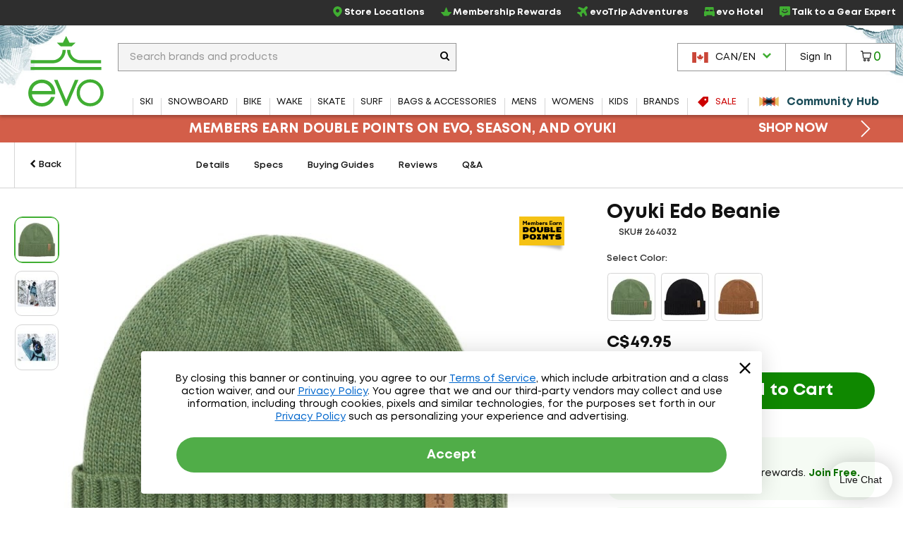

--- FILE ---
content_type: text/html; charset=utf-8
request_url: https://www.evo.com/en-ca/beanies/oyuki-edo-beanie
body_size: 37395
content:

<!DOCTYPE html>
<html xmlns="http://www.w3.org/1999/xhtml" lang="en-us">

<head>
    <script type="text/javascript">!function(T,l,y){var S=T.location,k="script",D="instrumentationKey",C="ingestionendpoint",I="disableExceptionTracking",E="ai.device.",b="toLowerCase",w="crossOrigin",N="POST",e="appInsightsSDK",t=y.name||"appInsights";(y.name||T[e])&&(T[e]=t);var n=T[t]||function(d){var g=!1,f=!1,m={initialize:!0,queue:[],sv:"5",version:2,config:d};function v(e,t){var n={},a="Browser";return n[E+"id"]=a[b](),n[E+"type"]=a,n["ai.operation.name"]=S&&S.pathname||"_unknown_",n["ai.internal.sdkVersion"]="javascript:snippet_"+(m.sv||m.version),{time:function(){var e=new Date;function t(e){var t=""+e;return 1===t.length&&(t="0"+t),t}return e.getUTCFullYear()+"-"+t(1+e.getUTCMonth())+"-"+t(e.getUTCDate())+"T"+t(e.getUTCHours())+":"+t(e.getUTCMinutes())+":"+t(e.getUTCSeconds())+"."+((e.getUTCMilliseconds()/1e3).toFixed(3)+"").slice(2,5)+"Z"}(),iKey:e,name:"Microsoft.ApplicationInsights."+e.replace(/-/g,"")+"."+t,sampleRate:100,tags:n,data:{baseData:{ver:2}}}}var h=d.url||y.src;if(h){function a(e){var t,n,a,i,r,o,s,c,u,p,l;g=!0,m.queue=[],f||(f=!0,t=h,s=function(){var e={},t=d.connectionString;if(t)for(var n=t.split(";"),a=0;a<n.length;a++){var i=n[a].split("=");2===i.length&&(e[i[0][b]()]=i[1])}if(!e[C]){var r=e.endpointsuffix,o=r?e.location:null;e[C]="https://"+(o?o+".":"")+"dc."+(r||"services.visualstudio.com")}return e}(),c=s[D]||d[D]||"",u=s[C],p=u?u+"/v2/track":d.endpointUrl,(l=[]).push((n="SDK LOAD Failure: Failed to load Application Insights SDK script (See stack for details)",a=t,i=p,(o=(r=v(c,"Exception")).data).baseType="ExceptionData",o.baseData.exceptions=[{typeName:"SDKLoadFailed",message:n.replace(/\./g,"-"),hasFullStack:!1,stack:n+"\nSnippet failed to load ["+a+"] -- Telemetry is disabled\nHelp Link: https://go.microsoft.com/fwlink/?linkid=2128109\nHost: "+(S&&S.pathname||"_unknown_")+"\nEndpoint: "+i,parsedStack:[]}],r)),l.push(function(e,t,n,a){var i=v(c,"Message"),r=i.data;r.baseType="MessageData";var o=r.baseData;return o.message='AI (Internal): 99 message:"'+("SDK LOAD Failure: Failed to load Application Insights SDK script (See stack for details) ("+n+")").replace(/\"/g,"")+'"',o.properties={endpoint:a},i}(0,0,t,p)),function(e,t){if(JSON){var n=T.fetch;if(n&&!y.useXhr)n(t,{method:N,body:JSON.stringify(e),mode:"cors"});else if(XMLHttpRequest){var a=new XMLHttpRequest;a.open(N,t),a.setRequestHeader("Content-type","application/json"),a.send(JSON.stringify(e))}}}(l,p))}function i(e,t){f||setTimeout(function(){!t&&m.core||a()},500)}var e=function(){var n=l.createElement(k);n.src=h;var e=y[w];return!e&&""!==e||"undefined"==n[w]||(n[w]=e),n.onload=i,n.onerror=a,n.onreadystatechange=function(e,t){"loaded"!==n.readyState&&"complete"!==n.readyState||i(0,t)},n}();y.ld<0?l.getElementsByTagName("head")[0].appendChild(e):setTimeout(function(){l.getElementsByTagName(k)[0].parentNode.appendChild(e)},y.ld||0)}try{m.cookie=l.cookie}catch(p){}function t(e){for(;e.length;)!function(t){m[t]=function(){var e=arguments;g||m.queue.push(function(){m[t].apply(m,e)})}}(e.pop())}var n="track",r="TrackPage",o="TrackEvent";t([n+"Event",n+"PageView",n+"Exception",n+"Trace",n+"DependencyData",n+"Metric",n+"PageViewPerformance","start"+r,"stop"+r,"start"+o,"stop"+o,"addTelemetryInitializer","setAuthenticatedUserContext","clearAuthenticatedUserContext","flush"]),m.SeverityLevel={Verbose:0,Information:1,Warning:2,Error:3,Critical:4};var s=(d.extensionConfig||{}).ApplicationInsightsAnalytics||{};if(!0!==d[I]&&!0!==s[I]){var c="onerror";t(["_"+c]);var u=T[c];T[c]=function(e,t,n,a,i){var r=u&&u(e,t,n,a,i);return!0!==r&&m["_"+c]({message:e,url:t,lineNumber:n,columnNumber:a,error:i}),r},d.autoExceptionInstrumented=!0}return m}(y.cfg);function a(){y.onInit&&y.onInit(n)}(T[t]=n).queue&&0===n.queue.length?(n.queue.push(a),n.trackPageView({})):a()}(window,document,{
src: "https://js.monitor.azure.com/scripts/b/ai.2.min.js", // The SDK URL Source
crossOrigin: "anonymous", 
cfg: { // Application Insights Configuration
    connectionString: 'InstrumentationKey=f91ab475-e15a-455b-8620-7b8fd8fbb6c5;IngestionEndpoint=https://westus2-2.in.applicationinsights.azure.com/;LiveEndpoint=https://westus2.livediagnostics.monitor.azure.com/;ApplicationId=a38c0943-3390-4123-9d0e-ea0afeecfd4c'
}});</script>

    
<!-- Google Tag Manager -->
<script type="text/javascript">
    var dataLayer = ( typeof dataLayer === 'undefined' ) ? [] : dataLayer;
</script>
<script type="text/javascript">
    (function (w, d, s, l, i) {
        w[l] = w[l] || []; w[l].push({
            'gtm.start': new Date().getTime(),
            event: 'gtm.js'
        });
        var f = d.getElementsByTagName(s)[0], j = d.createElement(s), dl = l != 'dataLayer' ? '&l=' + l : '';
        j.async = true; j.src = '//www.googletagmanager.com/gtm.js?id=' + i + dl;
        f.parentNode.insertBefore(j, f);
    } )( window, document, 'script', 'dataLayer', 'GTM-P5S2RP' );
</script>
<!-- End Google Tag Manager -->
    
        <script async
                type="text/javascript"
                src="https://mklmk.evo.com/providers/atLabel/load"
                onError="const fallbackScript = document.createElement('script'); fallbackScript.src='https://cdn.attn.tv/evo/dtag.js'; document.head.appendChild(fallbackScript);">
        </script>
        <style>
                #attentive_overlay{
                    z-index: 2147482555 !important;        
                }
        </style>

    <script type="text/javascript">
    var evo = {
        _ready: [],
        ready: function (r) { if (r) { this._ready.push(r); } },
        renderReviews: function () { },
        scripts: []
    };
</script>
<script type="text/javascript" src="https://static.evo.com/content/www/bundles/3970/scripts/framework-support.min.js"></script>
    

                <script>
                  !function(c,n,r,t){if(!c[r]){var i,d,p=[];d="PROD"!==t&&t?"STAGING"===t?"https://cdn.gladly.qa/gladly/chat-sdk/widget.js":t:"https://cdn.gladly.com/chat-sdk/widget.js",c[r]={init:function(){i=arguments;var e={then:function(t){return p.push({type:"t",next:t}),e},catch:function(t){return p.push({type:"c",next:t}),e}};return e}},c.__onHelpAppHostReady__=function(t){if(delete c.__onHelpAppHostReady__,(c[r]=t).loaderCdn=d,i)for(var e=t.init.apply(t,i),n=0;n<p.length;n++){var a=p[n];e="t"===a.type?e.then(a.next):e.catch(a.next)}},function(){try{var t=n.getElementsByTagName("script")[0],e=n.createElement("script");e.async=!0,e.src=d+"?q="+(new Date).getTime(),t.parentNode.insertBefore(e,t)}catch(t){}}()}}
                  (window,document,'Gladly','PROD')
                </script>
                <script type="text/javascript">window.gladlyConfig = {appId: 'evo.com'};</script>


    <link rel="preload" href="//static.evo.com/content/www/fonts/mont/mont-regular.woff2" as="font" type="font/woff2" crossorigin/>
    <link rel="preload" href="//static.evo.com/content/www/fonts/mont/mont-bold.woff2" as="font" type="font/woff2" crossorigin/>

    <script type="text/javascript">window.albyConfig={ brandId: 'c8866843-ce73-496e-b14e-73be14e6450a' };</script>
    <script src="https://cdn.alby.com/apps/launcher/embed.js?brandId=c8866843-ce73-496e-b14e-73be14e6450a"></script>

    <script src="https://cdn-widgetsrepository.yotpo.com/v1/loader/cNtoOYtKmrrDImJ75r--wA" async></script>

    <script type="text/javascript">
        window.cnstrc = window.cnstrc || {};
        window.cnstrc.indexKey = 'key_9ieBfhjws1XnpfwZ';
    </script>

    

    <link rel="stylesheet" href="https://static.evo.com/content/www/bundles/3970/styles/framework-responsive.min.css" />
    
    <link rel="stylesheet" href="https://static.evo.com/content/www/bundles/3970/styles/productdetails.min.css" />
    <script>
    dataLayer = dataLayer || [];
    dataLayer.push({"ProductID":"264032","ProductName":"Oyuki Edo Beanie","PageType":"ProductPage"});
</script>
    <script type="application/ld+json" id="product-schema">
        {"brand":{"name":"Oyuki","@type":"Brand"},"description":null,"image":"https://images.evo.com/imgp/700/264032/1204772/oyuki-edo-beanie-.jpg","name":"Oyuki Edo Beanie","offers":[{"availability":"InStock","itemCondition":"NewCondition","mpn":null,"price":39.9500,"priceCurrency":"USD","sku":"EB-264032-1001","@type":"Offer"},{"availability":"InStock","itemCondition":"NewCondition","mpn":null,"price":39.9500,"priceCurrency":"USD","sku":"EB-264032-1002","@type":"Offer"},{"availability":"InStock","itemCondition":"NewCondition","mpn":null,"price":39.9500,"priceCurrency":"USD","sku":"EB-264032-1003","@type":"Offer"}],"@context":"https://schema.org","@type":"Product"}
    </script>
        <script type="text/javascript">
            if (window.albyConfig) {
                window.albyConfig.itemGroupId = "264032";
            }
        </script>
        <script src="https://www.paypal.com/sdk/js?client-id=ARdNlBmt07F5ETV3UKsyXt8lr6uSz0vErd4J-3i9f0Do554Q-NAbU2BRpvQsxNFVKmTdTmP0GaCNN3jt&components=messages,buttons" data-namespace="PayPalSDK"></script>





    
<meta content="Free Shipping &amp; Lowest Price Guarantee! The Oyuki Edo Beanie is in stock now." name="description" /><meta content="evo" property="og:site_name" /><meta content="Oyuki Edo Beanie" property="og:title" /><meta content="https://images.evo.com/imgp/60/264032/1204772/oyuki-edo-beanie-.jpg" property="og:image" /><meta content="product" name="twitter:card" /><meta content="@evogear" name="twitter:site" /><meta content="@evogear" name="twitter:creator" /><meta content="evo.com" name="twitter:domain" /><meta content="Oyuki Edo Beanie" name="twitter:title" /><meta content="evo.com : evo.com : " name="twitter:description" /><meta content="https://images.evo.com/imgp/250/264032/1204772/oyuki-edo-beanie-.jpg" name="twitter:image" /><meta content="250" name="twitter:image:width" /><meta content="250" name="twitter:image:height" /><meta content="PRICE" name="twitter:label1" /><meta content="C$39.95" name="twitter:data1" /><meta content="STOCK STATUS" name="twitter:label2" /><meta content="In Stock Now" name="twitter:data2" /><meta charset="utf-8" /><meta content="IE=edge" http-equiv="X-UA-Compatible" /><meta content="width=device-width, initial-scale=1" name="viewport" /><meta content="48764563504" property="fb:page_id" /><meta content="18686737" property="twitter:account_id" /><meta content="50180ee572d867c3e72375c08a4e7569" name="p:domain_verify" /><meta name="keywords" />
<title>Oyuki Edo Beanie | evo Canada</title>

<link rel="shortcut icon" href="//static.evo.com/content/www/favicon.ico" type="image/ico" />

    <link rel="canonical" href="https://www.evo.com/en-ca/beanies/oyuki-edo-beanie" />

    <link rel="alternate" hreflang="en-us" href="https://www.evo.com/beanies/oyuki-edo-beanie" />
    <link rel="alternate" hreflang="en-ca" href="https://www.evo.com/en-ca/beanies/oyuki-edo-beanie" />

<script type="text/javascript">
    dataLayer = dataLayer || [];
    dataLayer.push({ "EvoPageType": "Product Details" });
</script>
</head>
<body id="evo-body">
<div>
    <input id="app-root" type="hidden" value="/en-ca/"/>
</div>


<!-- Google Tag Manager (no script) -->
<noscript>
    <iframe src="//www.googletagmanager.com/ns.html?id=GTM-P5S2RP" height="0" width="0" style="display:none;visibility:hidden"></iframe>
</noscript>
<!-- End Google Tag Manager (no script) -->



<!-- Skip Link -->
<a href="#wrapper" class="sr-skip-link">Skip to Main Content</a>



<nav id="navigation-wrapper" class="navigation-shop" style="display: none">
    <div class="navigation-offset js-mega-menu">
        <ul id="navigation" class="navigation nav-menu" data-subnav-enabled="true">
            <li class="top-nav-item top-nav-item-sale" data-id="sale">
                <a href="/en-ca/shop/sale"
                   class="top-nav-link top-nav-link-results top-nav-link-sale"
                   data-gaaction="TopNav">
                    <div class="icon-sale">
                        <svg fill="currentColor" xmlns="http://www.w3.org/2000/svg" viewBox="0 0 1024 1024">
    <path d="M976 0h-384c-26.4 0-63.274 15.274-81.942 33.942l-476.116 476.116c-18.668 18.668-18.668 49.214 0 67.882l412.118 412.118c18.668 18.668 49.214 18.668 67.882 0l476.118-476.118c18.666-18.666 33.94-55.54 33.94-81.94v-384c0-26.4-21.6-48-48-48zM736 384c-53.020 0-96-42.98-96-96s42.98-96 96-96 96 42.98 96 96-42.98 96-96 96z"></path>
</svg>
                    </div>
                    <span>Sale</span>
                </a>
            </li>
            <li class="top-nav-item top-nav-community-hub" data-id="community-hub">
                <a href="/en-ca/community"
                   class="top-nav-link top-nav-link-community-hub top-nav-link-results"
                   style="font-weight: 900"
                   data-gaaction="TopNav"
                   title="Community Hub">
                    <div class="icon-hub">
                        <svg class="evo-svg-animation" xmlns="http://www.w3.org/2000/svg" viewBox="0 0 100 100">
  <polygon id="polygon-1" points="43.31 50 4.5 27.59 4.5 72.41 43.31 50" fill="#e9c065" style="mix-blend-mode:multiply"/>
  <polygon id="polygon-2" points="59.7 50 20.89 27.59 20.89 72.41 59.7 50" fill="#d85e4b" style="mix-blend-mode:multiply"/>
  <polygon id="polygon-3" points="76.09 50 37.29 27.59 37.29 72.41 76.09 50" fill="#5992b6" style="mix-blend-mode:multiply"/>
  <polygon id="polygon-4" points="56.69 50 95.5 72.41 95.5 27.59 56.69 50" fill="#e9c065" style="mix-blend-mode:multiply"/>
  <polygon id="polygon-5" points="40.3 50 79.11 72.41 79.11 27.59 40.3 50" fill="#d85e4b" style="mix-blend-mode:multiply"/>
  <polygon id="polygon-6" points="23.91 50 62.71 72.41 62.71 27.59 23.91 50" fill="#5992b6" style="mix-blend-mode:multiply"/>
</svg>
                    </div>
                    <span>Community Hub</span>
                </a>
            </li>
            <li class="top-nav-item top-nav-mobile top-nav-culture">
                <div id="culture-dropdown-mobile" class="masthead-action-dropdown">
                    
<a class="masthead-hidden-small masthead-action-button masthead-action-dropdown culture-dropdown">
    <svg height="15" viewBox="0 0 180 120" width="23" xmlns="http://www.w3.org/2000/svg"><g fill="none" fill-rule="evenodd"><path fill="#CA4638" d="M0 0h180v120H0z"/><path fill="#FFF" d="M0 0h135v120H0z"/><path fill="#CA4638" d="M0 0h45v120H0zM89.999 20.063l-6.46 12.046c-.732 1.31-2.045 1.188-3.358.456l-4.676-2.42 3.485 18.502c.733 3.38-1.619 3.38-2.78 1.919l-8.16-9.136-1.324 4.64c-.153.609-.825 1.249-1.833 1.096l-10.319-2.17 2.71 9.855c.58 2.192 1.033 3.1-.585 3.678l-3.678 1.729 17.763 14.429c.703.545 1.059 1.527.808 2.416l-1.554 5.102c6.116-.705 11.596-1.766 17.715-2.419.54-.058 1.445.834 1.441 1.46l-.81 18.692h2.974l-.468-18.652c-.004-.626.816-1.558 1.357-1.5 6.119.653 11.6 1.714 17.715 2.419l-1.554-5.102c-.25-.889.105-1.87.808-2.416l17.763-14.43-3.678-1.728c-1.618-.578-1.166-1.486-.586-3.678l2.71-9.854-10.318 2.17c-1.008.152-1.68-.488-1.833-1.097l-1.324-4.64-8.16 9.136c-1.161 1.462-3.513 1.462-2.78-1.919l3.485-18.503-4.676 2.421c-1.313.732-2.626.853-3.359-.456"/></g></svg><span class="culture-dropdown-text">CAN/EN</span>
    <div class="dropdown-icon">
        <svg fill="currentColor" xmlns="http://www.w3.org/2000/svg" viewBox="0 0 1024 1024">
    <path d="M0 332.8l153.6-153.6 358.4 352 358.4-352 153.6 153.6-512 512z"></path>
</svg>
    </div>
</a>

<ul class="masthead-action-menu culture-dropdown-item">
        <li class="masthead-action-item">
            <a href="/beanies/oyuki-edo-beanie" class="masthead-action-link" data-cy="cultureDropdownItem">
                <svg height="15" viewBox="0 0 180 120" width="23" xmlns="http://www.w3.org/2000/svg"><g fill = "none" fill-rule="evenodd"><path fill = "#CA4638" d="M0 0h180v120H0z"/><path fill = "#FFF" d="M0 9h180v9H0zM0 27h180v9H0zM0 45h180v9H0zM0 64h180v9H0zM0 83h180v9H0zM0 102h180v9H0z"/><path fill = "#346DA6" d="M0 0h90v64H0z"/><g fill = "#FFF" >< path d="M5 8.975L3.146 10 3.5 7.83 2 6.291l2.073-.317L5 4l.927 1.975L8 6.292 6.5 7.829 6.854 10zM5 21.975L3.146 23l.354-2.17L2 19.291l2.073-.317L5 17l.927 1.975L8 19.292l-1.5 1.537L6.854 23zM5 33.975L3.146 35l.354-2.17L2 31.291l2.073-.317L5 29l.927 1.975L8 31.292l-1.5 1.537L6.854 35zM5 46.975L3.146 48l.354-2.17L2 44.291l2.073-.317L5 42l.927 1.975L8 44.292l-1.5 1.537L6.854 48zM5 59.975L3.146 61l.354-2.17L2 57.291l2.073-.317L5 55l.927 1.975L8 57.292l-1.5 1.537L6.854 61zM13 27.975L11.146 29l.354-2.17-1.5-1.538 2.073-.317L13 23l.927 1.975 2.073.317-1.5 1.537.354 2.171zM13 40.975L11.146 42l.354-2.17-1.5-1.538 2.073-.317L13 36l.927 1.975 2.073.317-1.5 1.537.354 2.171zM13 14.975L11.146 16l.354-2.17-1.5-1.538 2.073-.317L13 10l.927 1.975 2.073.317-1.5 1.537.354 2.171zM13 52.975L11.146 54l.354-2.17-1.5-1.538 2.073-.317L13 48l.927 1.975 2.073.317-1.5 1.537.354 2.171zM21 8.975L19.146 10l.354-2.17L18 6.291l2.073-.317L21 4l.927 1.975L24 6.292l-1.5 1.537.354 2.171zM21 21.975L19.146 23l.354-2.17-1.5-1.538 2.073-.317L21 17l.927 1.975 2.073.317-1.5 1.537.354 2.171zM21 33.975L19.146 35l.354-2.17-1.5-1.538 2.073-.317L21 29l.927 1.975 2.073.317-1.5 1.537.354 2.171zM21 46.975L19.146 48l.354-2.17-1.5-1.538 2.073-.317L21 42l.927 1.975 2.073.317-1.5 1.537.354 2.171zM21 59.975L19.146 61l.354-2.17-1.5-1.538 2.073-.317L21 55l.927 1.975 2.073.317-1.5 1.537.354 2.171zM29 27.975L27.146 29l.354-2.17-1.5-1.538 2.073-.317L29 23l.927 1.975 2.073.317-1.5 1.537.354 2.171zM29 40.975L27.146 42l.354-2.17-1.5-1.538 2.073-.317L29 36l.927 1.975 2.073.317-1.5 1.537.354 2.171zM29 14.975L27.146 16l.354-2.17-1.5-1.538 2.073-.317L29 10l.927 1.975 2.073.317-1.5 1.537.354 2.171zM29 52.975L27.146 54l.354-2.17-1.5-1.538 2.073-.317L29 48l.927 1.975 2.073.317-1.5 1.537.354 2.171zM37 8.975L35.146 10l.354-2.17L34 6.291l2.073-.317L37 4l.927 1.975L40 6.292l-1.5 1.537.354 2.171zM37 21.975L35.146 23l.354-2.17-1.5-1.538 2.073-.317L37 17l.927 1.975 2.073.317-1.5 1.537.354 2.171zM37 33.975L35.146 35l.354-2.17-1.5-1.538 2.073-.317L37 29l.927 1.975 2.073.317-1.5 1.537.354 2.171zM37 46.975L35.146 48l.354-2.17-1.5-1.538 2.073-.317L37 42l.927 1.975 2.073.317-1.5 1.537.354 2.171zM37 59.975L35.146 61l.354-2.17-1.5-1.538 2.073-.317L37 55l.927 1.975 2.073.317-1.5 1.537.354 2.171zM45 27.975L43.146 29l.354-2.17-1.5-1.538 2.073-.317L45 23l.927 1.975 2.073.317-1.5 1.537.354 2.171zM45 40.975L43.146 42l.354-2.17-1.5-1.538 2.073-.317L45 36l.927 1.975 2.073.317-1.5 1.537.354 2.171zM45 14.975L43.146 16l.354-2.17-1.5-1.538 2.073-.317L45 10l.927 1.975 2.073.317-1.5 1.537.354 2.171zM45 52.975L43.146 54l.354-2.17-1.5-1.538 2.073-.317L45 48l.927 1.975 2.073.317-1.5 1.537.354 2.171zM53 8.975L51.146 10l.354-2.17L50 6.291l2.073-.317L53 4l.927 1.975L56 6.292l-1.5 1.537.354 2.171zM53 21.975L51.146 23l.354-2.17-1.5-1.538 2.073-.317L53 17l.927 1.975 2.073.317-1.5 1.537.354 2.171zM53 33.975L51.146 35l.354-2.17-1.5-1.538 2.073-.317L53 29l.927 1.975 2.073.317-1.5 1.537.354 2.171zM53 46.975L51.146 48l.354-2.17-1.5-1.538 2.073-.317L53 42l.927 1.975 2.073.317-1.5 1.537.354 2.171zM53 59.975L51.146 61l.354-2.17-1.5-1.538 2.073-.317L53 55l.927 1.975 2.073.317-1.5 1.537.354 2.171zM61 27.975L59.146 29l.354-2.17-1.5-1.538 2.073-.317L61 23l.927 1.975 2.073.317-1.5 1.537.354 2.171zM61 40.975L59.146 42l.354-2.17-1.5-1.538 2.073-.317L61 36l.927 1.975 2.073.317-1.5 1.537.354 2.171zM61 14.975L59.146 16l.354-2.17-1.5-1.538 2.073-.317L61 10l.927 1.975 2.073.317-1.5 1.537.354 2.171zM61 52.975L59.146 54l.354-2.17-1.5-1.538 2.073-.317L61 48l.927 1.975 2.073.317-1.5 1.537.354 2.171zM69 8.975L67.146 10l.354-2.17L66 6.291l2.073-.317L69 4l.927 1.975L72 6.292l-1.5 1.537.354 2.171zM69 21.975L67.146 23l.354-2.17-1.5-1.538 2.073-.317L69 17l.927 1.975 2.073.317-1.5 1.537.354 2.171zM69 33.975L67.146 35l.354-2.17-1.5-1.538 2.073-.317L69 29l.927 1.975 2.073.317-1.5 1.537.354 2.171zM69 46.975L67.146 48l.354-2.17-1.5-1.538 2.073-.317L69 42l.927 1.975 2.073.317-1.5 1.537.354 2.171zM69 59.975L67.146 61l.354-2.17-1.5-1.538 2.073-.317L69 55l.927 1.975 2.073.317-1.5 1.537.354 2.171zM77 27.975L75.146 29l.354-2.17-1.5-1.538 2.073-.317L77 23l.927 1.975 2.073.317-1.5 1.537.354 2.171zM77 40.975L75.146 42l.354-2.17-1.5-1.538 2.073-.317L77 36l.927 1.975 2.073.317-1.5 1.537.354 2.171zM77 14.975L75.146 16l.354-2.17-1.5-1.538 2.073-.317L77 10l.927 1.975 2.073.317-1.5 1.537.354 2.171zM77 52.975L75.146 54l.354-2.17-1.5-1.538 2.073-.317L77 48l.927 1.975 2.073.317-1.5 1.537.354 2.171zM85 8.975L83.146 10l.354-2.17L82 6.291l2.073-.317L85 4l.927 1.975L88 6.292l-1.5 1.537.354 2.171zM85 21.975L83.146 23l.354-2.17-1.5-1.538 2.073-.317L85 17l.927 1.975 2.073.317-1.5 1.537.354 2.171zM85 33.975L83.146 35l.354-2.17-1.5-1.538 2.073-.317L85 29l.927 1.975 2.073.317-1.5 1.537.354 2.171zM85 46.975L83.146 48l.354-2.17-1.5-1.538 2.073-.317L85 42l.927 1.975 2.073.317-1.5 1.537.354 2.171zM85 59.975L83.146 61l.354-2.17-1.5-1.538 2.073-.317L85 55l.927 1.975 2.073.317-1.5 1.537.354 2.171z"/></g></g></svg><span class="culture-dropdown-text">USA/EN</span>
            </a>
        </li>
</ul>
                </div>
            </li>
            <li class="top-nav-item top-nav-mobile top-nav-item-secondary">
                <a href="/en-ca/locations" class="top-nav-link" data-gaaction="TopNav">
                    <span class="header-bar-icon">
                        <svg viewBox="0 0 24 24" fill="currentColor" xmlns="http://www.w3.org/2000/svg">
<g>
<path d="M12.0035 0C16.1807 0.208514 19.3015 2.09904 21.0808 5.92876C22.3458 8.64639 22.2276 11.4335 21.046 14.172C20.1981 16.146 18.954 17.8627 17.5083 19.4405C16.0834 21.0043 14.4987 22.3805 12.7889 23.6247C12.1077 24.1182 11.8367 24.1112 11.1555 23.6177C8.66724 21.8036 6.44309 19.7255 4.64292 17.2163C3.44048 15.5343 2.50217 13.7202 2.1616 11.6629C1.64031 8.52129 2.44657 5.74109 4.54561 3.35013C6.17897 1.5013 8.25717 0.451781 10.6898 0.0973067C10.7524 0.0903562 10.808 0.0834057 10.8705 0.0764553C11.2459 0.0417029 11.6212 0 12.0035 0ZM11.9826 1.87663C11.7116 1.87663 11.4335 1.84883 11.1625 1.87663C8.43788 2.2172 6.33883 3.54474 4.92789 5.91486C4.03823 7.41616 3.69765 9.05647 3.87836 10.7871C4.05908 12.5387 4.77498 14.0956 5.72719 15.5552C7.34665 18.0226 9.45265 20.0243 11.7811 21.8106C11.9687 21.9566 12.0799 21.8871 12.2259 21.7758C13.1155 21.0878 13.9844 20.3719 14.7906 19.5934C16.5213 17.9392 18.0573 16.139 19.1208 13.9705C19.9409 12.3023 20.3162 10.5508 20.0174 8.69505C19.364 4.61512 15.8193 1.79322 11.9687 1.86968L11.9826 1.87663Z"/>
<path d="M15.9374 10.0157C15.9166 12.1634 14.1303 13.9636 11.9895 13.9288C9.72368 13.8941 8.04861 12.1634 8.05556 9.98094C8.05556 7.68728 9.85574 6.04002 12.0034 6.05392C14.3318 6.07477 15.8818 7.86799 15.9374 10.0087V10.0157ZM11.9826 7.88885C10.8219 7.88885 9.87659 8.84801 9.88354 10.0087C9.88354 11.1625 10.8566 12.1217 12.0034 12.1147C13.1572 12.1078 14.1025 11.1417 14.1025 9.98789C14.1025 8.82716 13.1503 7.88885 11.9826 7.88885Z"/>
</g>
</svg>
                    </span>Store Locations
                </a>
            </li>
            <li class="top-nav-item top-nav-mobile top-nav-item-secondary">
                    <a class="top-nav-link"
                       href="/en-ca/account/signin"
                       data-toggle="modal-form"
                       data-class="login-form fade membership-login-form"
                       data-galabel="Log In">
                            <span class="header-bar-icon">
                                <svg viewBox="0 0 24 24" fill="currentColor" xmlns="http://www.w3.org/2000/svg">
    <path d="M12 12.25C11.2583 12.25 10.5333 12.0301 9.91661 11.618C9.29993 11.206 8.81928 10.6203 8.53545 9.93506C8.25163 9.24984 8.17736 8.49584 8.32206 7.76841C8.46675 7.04098 8.8239 6.3728 9.34835 5.84835C9.8728 5.3239 10.541 4.96675 11.2684 4.82206C11.9958 4.67736 12.7498 4.75162 13.4351 5.03545C14.1203 5.31928 14.706 5.79993 15.118 6.41661C15.5301 7.0333 15.75 7.75832 15.75 8.5C15.75 9.49456 15.3549 10.4484 14.6517 11.1517C13.9484 11.8549 12.9946 12.25 12 12.25ZM12 6.25C11.555 6.25 11.12 6.38196 10.75 6.62919C10.38 6.87643 10.0916 7.22783 9.92127 7.63896C9.75098 8.0501 9.70642 8.5025 9.79323 8.93895C9.88005 9.37541 10.0943 9.77632 10.409 10.091C10.7237 10.4057 11.1246 10.62 11.561 10.7068C11.9975 10.7936 12.4499 10.749 12.861 10.5787C13.2722 10.4084 13.6236 10.12 13.8708 9.75003C14.118 9.38002 14.25 8.94501 14.25 8.5C14.25 7.90326 14.0129 7.33097 13.591 6.90901C13.169 6.48705 12.5967 6.25 12 6.25Z" fill="currentColor"/>
    <path d="M19 19.25C18.8019 19.2474 18.6126 19.1676 18.4725 19.0275C18.3324 18.8874 18.2526 18.6981 18.25 18.5C18.25 16.55 17.19 15.25 12 15.25C6.81 15.25 5.75 16.55 5.75 18.5C5.75 18.6989 5.67098 18.8897 5.53033 19.0303C5.38968 19.171 5.19891 19.25 5 19.25C4.80109 19.25 4.61032 19.171 4.46967 19.0303C4.32902 18.8897 4.25 18.6989 4.25 18.5C4.25 13.75 9.68 13.75 12 13.75C14.32 13.75 19.75 13.75 19.75 18.5C19.7474 18.6981 19.6676 18.8874 19.5275 19.0275C19.3874 19.1676 19.1981 19.2474 19 19.25Z" fill="currentColor"/>
</svg>

                            </span>
                        <span>Sign In</span>
                    </a>
            </li>
            <li class="top-nav-item top-nav-mobile top-nav-item-secondary">
                <a href="/en-ca/membership" class="top-nav-link" data-gaaction="TopNav">
                    <span class="header-bar-icon">
                        <svg viewBox="0 0 24 24" fill="currentColor" xmlns="http://www.w3.org/2000/svg">
<g>
<path d="M17.0373 21.6151H6.96264C6.72997 21.6151 6.50893 21.5221 6.34606 21.3592L0.255902 14.1348C0.00578087 13.8846 -0.0698372 13.5124 0.0639486 13.1866C0.197734 12.8609 0.517657 12.6457 0.87248 12.6457H7.42217L11.1798 2.95493C11.3078 2.61174 11.6335 2.38489 12 2.38489C12.3664 2.38489 12.6922 2.61174 12.8201 2.95493L16.5778 12.6457H23.1274C23.4823 12.6457 23.7964 12.8609 23.936 13.1866C24.0698 13.5124 23.9941 13.8905 23.744 14.1348L17.6539 21.3592C17.491 21.5221 17.27 21.6151 17.0373 21.6151ZM7.32328 19.8701H16.6766L21.016 14.3907H15.967C15.6005 14.3907 15.2748 14.1639 15.1468 13.8207L12 5.79933L8.85309 13.8207C8.72512 14.1639 8.39938 14.3907 8.03293 14.3907H2.98397L7.32328 19.8701Z"/>
</g>
</svg>
                    </span>Membership Rewards
                </a>
            </li>
            <li class="top-nav-item top-nav-mobile top-nav-item-secondary">
                <a href="/en-ca/adventure-travel" class="top-nav-link" data-gaaction="TopNav">
                    <span class="header-bar-icon">
                        <svg viewBox="0 0 24 24" fill="currentColor" xmlns="http://www.w3.org/2000/svg">
<g>
<path d="M9.41525 24C9.36179 24 9.30834 24 9.25489 23.9923C8.84255 23.9466 8.49129 23.7177 8.26984 23.3668L5.38343 18.6827C5.38343 18.6827 5.34525 18.637 5.32234 18.6217L0.633828 15.738C0.282571 15.5244 0.0534907 15.1659 0.00767456 14.7539C-0.0381415 14.3496 0.0993068 13.9453 0.389475 13.6554L1.52724 12.5187C1.94722 12.0991 2.57338 11.9237 3.15371 12.0686L6.72737 12.9459L9.3847 10.0089L2.4512 5.17987C2.12285 4.951 1.91668 4.60008 1.88613 4.20339C1.84795 3.80669 1.99304 3.41763 2.27557 3.14299L3.70351 1.71642C4.17694 1.24344 4.89473 1.09086 5.52088 1.31973L14.2641 4.59245C14.4779 4.66874 14.7146 4.62297 14.8674 4.46276L18.3647 0.968804C18.9984 0.32799 19.8919 -0.0229315 20.7929 -4.5316e-05C21.7092 0.0228409 22.5568 0.411906 23.1753 1.09849C24.3589 2.41063 24.2597 4.45514 22.9615 5.75202L19.5559 9.15444C19.3955 9.31464 19.3497 9.55113 19.4261 9.75711L22.7019 18.492C22.9386 19.1176 22.7859 19.8347 22.3048 20.3076L20.8769 21.7342C20.5944 22.0165 20.2126 22.1538 19.8155 22.1233C19.4184 22.0851 19.0672 21.8792 18.8381 21.5588L14.0045 14.6242L11.0646 17.279L11.9428 20.8493C12.0879 21.4291 11.9122 22.047 11.4922 22.4742L10.3545 23.6109C10.1025 23.8626 9.7665 24 9.41525 24ZM2.25266 14.4946L6.32266 16.9968C6.59756 17.1646 6.84191 17.4087 7.0099 17.6834L9.51452 21.7495L10.0643 21.2002L9.18617 17.6223C9.03345 17.012 9.23198 16.3636 9.70542 15.944L12.8896 13.0603C13.2562 12.7323 13.7449 12.5721 14.2412 12.6255C14.7299 12.6789 15.1728 12.9459 15.4553 13.3502L20.0217 19.9033L20.8769 19.0489L17.6469 10.4284C17.3033 9.52062 17.5323 8.49074 18.2196 7.80415L21.6252 4.40173C22.1979 3.82958 22.2667 2.91413 21.7703 2.37249C21.5107 2.0826 21.1442 1.91477 20.7547 1.90714C20.3577 1.89188 19.9988 2.04446 19.7239 2.31909L16.2266 5.81305C15.5393 6.49964 14.5085 6.72087 13.5998 6.38521L4.95581 3.15062L4.10058 4.00504L10.6599 8.56702C11.0646 8.84929 11.3319 9.29175 11.3853 9.77999C11.4388 10.2682 11.2861 10.7641 10.9501 11.1226L8.06367 14.3038C7.63606 14.7692 6.99463 14.9675 6.38375 14.8226L2.80246 13.9453L2.25266 14.4946Z"/>
</g>
</svg>
                    </span>evoTrip Adventures
                </a>
            </li>
            <li class="top-nav-item top-nav-mobile top-nav-item-secondary">
                <a href="https://www.evohotel.com" class="top-nav-link" data-gaaction="TopNav">
                    <span class="header-bar-icon">
                        <svg xmlns="http://www.w3.org/2000/svg" viewBox="0 0 24 24" fill="currentColor">
    <path d="M21.3864 10.8248H21.3182V4.78825C21.3182 3.34494 20.1479 2.17468 18.7046 2.17468H5.28566C3.84234 2.17468 2.67208 3.34494 2.67208 4.78825V10.8248H2.60382C1.1605 10.8248 0 11.9951 0 13.4286V19.8651C0 20.9475 0.877692 21.8252 1.96018 21.8252H2.55506C3.63755 21.8252 4.51524 20.9475 4.51524 19.8651C4.51524 19.6798 4.67127 19.5335 4.85656 19.5335H19.1434C19.3287 19.5335 19.4848 19.6798 19.4848 19.8651C19.4848 20.9475 20.3625 21.8252 21.4449 21.8252H22.0398C23.1223 21.8252 24 20.9475 24 19.8651V13.4286C24 11.9951 22.8297 10.8248 21.3962 10.8248H21.3864ZM4.62251 4.78825C4.62251 4.41767 4.91507 4.12511 5.28566 4.12511H18.7046C19.0752 4.12511 19.3677 4.42743 19.3677 4.78825V10.8248H18.8119V8.78663C18.8119 7.89918 18.178 7.20678 17.3783 7.20678H13.7213C12.9118 7.20678 12.2877 7.89918 12.2877 8.78663V10.8248H11.7318V8.78663C11.7318 7.89918 11.0979 7.20678 10.2885 7.20678H6.63145C5.82202 7.20678 5.19789 7.89918 5.19789 8.78663V10.8248H4.64201V4.78825H4.62251ZM16.8614 10.8248H14.2284V9.15721H16.8614V10.8248ZM9.76189 10.8248H7.12881V9.15721H9.76189V10.8248ZM22.0301 19.8846H21.4254C21.4254 18.607 20.4015 17.5831 19.1337 17.5831H4.84681C3.58878 17.5831 2.55506 18.607 2.55506 19.8651H2.54531H1.94067V13.4286C1.94067 13.0678 2.23324 12.7753 2.59407 12.7753H21.3864C21.7473 12.7753 22.0398 13.0678 22.0398 13.4286V19.8748L22.0301 19.8846Z"/>
</svg>
                    </span>evo Hotel
                </a>
            </li>
            <li class="top-nav-item top-nav-mobile top-nav-item-secondary">
                <a href="/en-ca/customer-care-phone-hours" class="top-nav-link" data-gaaction="TopNav">
                    <span class="header-bar-icon">
                        <svg viewBox="0 0 24 26" fill="currentColor" xmlns="http://www.w3.org/2000/svg">
<g>
<path d="M21.7908 0.971313H2.2092C0.989839 0.971313 0 1.96115 0 3.18052V18.9319C0 20.1512 0.989839 21.1411 2.2092 21.1411H5.17155V23.1494C5.17155 23.8882 5.58757 24.5409 6.2618 24.8565C6.52002 24.9785 6.79259 25.0359 7.05798 25.0359C7.48834 25.0359 7.91871 24.8852 8.27017 24.5912L12.2152 21.2487C12.2869 21.1841 12.3873 21.1482 12.4806 21.1482H21.7908C23.0102 21.1482 24 20.1584 24 18.939V3.18052C24 1.96115 23.0102 0.971313 21.7908 0.971313ZM22.2068 18.9319C22.2068 19.1614 22.0203 19.3479 21.7908 19.3479H12.4806C11.957 19.3479 11.4549 19.5344 11.0532 19.8715L7.10102 23.214C7.10102 23.214 7.05798 23.2499 7.00777 23.2283C6.95756 23.2068 6.95756 23.171 6.95756 23.1494V20.9044C6.95756 20.0508 6.26181 19.3551 5.40825 19.3551H2.2092C1.97968 19.3551 1.79319 19.1686 1.79319 18.939V3.18052C1.79319 2.95099 1.97968 2.7645 2.2092 2.7645H21.798C22.0275 2.7645 22.214 2.95099 22.214 3.18052V18.9319H22.2068Z"/>
<path d="M17.3651 11.5009C16.074 13.1794 14.1159 14.1405 11.9999 14.1405C9.88396 14.1405 7.93298 13.1794 6.63471 11.5009C6.33345 11.1064 5.76681 11.0347 5.37948 11.336C4.98498 11.6372 4.91325 12.2039 5.21451 12.5912C6.84989 14.7143 9.32449 15.9337 11.9999 15.9337C14.6754 15.9337 17.15 14.7143 18.7853 12.5912C19.0866 12.1967 19.0149 11.6372 18.6204 11.336C18.2259 11.0347 17.6664 11.1064 17.3651 11.5009Z"/>
<path d="M9.18818 9.78663C9.97001 9.78663 10.6012 9.15543 10.6012 8.3736C10.6012 7.59177 9.97001 6.96057 9.18818 6.96057C8.40635 6.96057 7.77515 7.59177 7.77515 8.3736C7.77515 9.15543 8.40635 9.78663 9.18818 9.78663Z"/>
<path d="M14.8188 9.78663C15.6006 9.78663 16.2318 9.15543 16.2318 8.3736C16.2318 7.59177 15.6006 6.96057 14.8188 6.96057C14.037 6.96057 13.4058 7.59177 13.4058 8.3736C13.4058 9.15543 14.037 9.78663 14.8188 9.78663Z"/>
</g>
</svg>
                    </span>Talk to a Gear Expert
                </a>
            </li>
            <li class="top-nav-item top-nav-mobile top-nav-item-secondary">
                <a href="/en-ca/info/help" class="top-nav-link" data-gaaction="TopNav">
                    <span class="header-bar-icon">
                        <svg viewBox="0 0 24 24" fill="currentColor" xmlns="http://www.w3.org/2000/svg">
    <path d="M12.03 5.83007C11.9 5.84007 11.65 5.85007 11.4 5.90007C10.73 6.02007 10.12 6.30007 9.63 6.78007C9.37 7.03007 9.16 7.33007 9.1 7.69007C9.06 7.93007 9.1 8.16007 9.3 8.33007C9.7 8.68007 10.27 8.62007 10.6 8.20007C10.65 8.13007 10.71 8.06007 10.76 7.99007C10.9 7.82007 11.06 7.66007 11.27 7.57007C11.67 7.40007 12.09 7.37007 12.51 7.47007C13.14 7.62007 13.38 8.37007 12.97 8.87007C12.75 9.14007 12.48 9.35007 12.2 9.55007C11.92 9.75007 11.66 9.98007 11.46 10.2601C11.09 10.7701 10.93 11.3401 10.94 11.9601C10.94 12.1001 10.99 12.2301 11.08 12.3401C11.39 12.7601 12.08 12.7801 12.43 12.3901C12.58 12.2201 12.66 12.0201 12.64 11.7801C12.61 11.3901 12.76 11.0701 13.04 10.8201C13.22 10.6501 13.42 10.5101 13.62 10.3601C13.84 10.1901 14.07 10.0401 14.27 9.86007C14.6 9.56007 14.83 9.19007 14.89 8.73007C14.94 8.38007 14.91 8.03007 14.83 7.69007C14.66 6.96007 14.25 6.43007 13.57 6.10007C13.13 5.89007 12.65 5.83007 12.04 5.82007L12.03 5.83007Z" fill="currentColor"/>
    <path d="M11.7499 15.41C12.2636 15.41 12.6799 14.9937 12.6799 14.48C12.6799 13.9664 12.2636 13.55 11.7499 13.55C11.2363 13.55 10.8199 13.9664 10.8199 14.48C10.8199 14.9937 11.2363 15.41 11.7499 15.41Z" fill="#40AE32"/>
    <path d="M17 1.79004H7C3.82 1.79004 1.25 4.36004 1.25 7.54004V20.46C1.25 21.93 2.95 22.74 4.09 21.83L6.92 19.57C7.14 19.39 7.42 19.3 7.7 19.3H17C20.18 19.3 22.75 16.73 22.75 13.55V7.55004C22.75 4.37004 20.18 1.80004 17 1.80004V1.79004ZM17 17.79H7.7C7.08 17.79 6.47 18 5.98 18.39L3.15 20.65C2.99 20.78 2.74 20.66 2.74 20.45V7.54004C2.75 5.19004 4.65 3.29004 7 3.29004H17C19.35 3.29004 21.25 5.19004 21.25 7.54004V13.54C21.25 15.89 19.35 17.79 17 17.79Z" fill="currentColor"/>
</svg>
                    </span>Help Center
                </a>
            </li>
            <li class="top-nav-item top-nav-mobile top-nav-item-secondary">
                <a href="/en-ca/recent-views" class="top-nav-link" data-gaaction="TopNav">
                    Recently Viewed
                </a>
            </li>
        </ul>
        <div class="smidgen" data-key="sub-navigation"><div id="hardcoded-navigation-smidgen"><ul><li class="top-nav-item top-nav-has-children" data-id="ski"><a aria-controls="subnav-ski-shop" aria-expanded="false" class="top-nav-link top-nav-link-results" data-gaaction="TopNav" href="/en-ca/shop/ski" id="accessible-megamenu-1648836905624-3" role="button" tabindex="0">Ski</a><div aria-expanded="false" aria-hidden="true" aria-labelledby="accessible-megamenu-1648836905624-3" class="subnav-outer subnav-shop sub-nav-group" data-id="ski" data-shop-id="ski-shop" id="subnav-ski-shop" role="region"><ul class="subnav"><li class="subnav-back masthead-hidden-large"><a class="js-subnav-back-link subnav-back-link" href="#"><span class="icon-arrow-left-medium"></span> Back </a></li><li class="subnav-banner" data-promo-section="dropdown-banner-ski-shop"><div class="subnav-banner-header"><h3 class="subnav-banner-link"><a data-gaaction="TopNav" href="/en-ca/shop/ski">Ski Shop</a></h3><a class="btn btn-xs btn-info" href="/en-ca/shop/ski">Shop All</a></div><div class="subnav-close-btn">
					&nbsp;
				</div></li><li class="subnav-column subnav-categories"><ul class="subnav-category-list"><li class="subnav-category-item"><a class="subnav-results-link subnav-results-single" href="/en-ca/shop/ski/new">New Arrivals</a></li><li class="subnav-category-item">&nbsp;</li><li class="subnav-category-item has-children"><a class="subnav-results-link subnav-results-more js-subnav-accordion">Skis &amp; Bindings</a><ul class="subsubnav-category-list"><li><a class="subsubnav-results-link" href="/en-ca/shop/ski/skis">Skis</a></li><li><a class="subsubnav-results-link" href="/en-ca/shop/ski/bindings">Ski Bindings</a></li><li><a class="subsubnav-results-link" href="/en-ca/shop/ski/packages">Ski Packages</a></li><li><a class="subsubnav-results-link" href="/en-ca/shop/ski/skis/skis_with-bindings">Skis With Bindings</a></li><li><a class="subsubnav-results-link" href="/en-ca/shop/ski/cross-country">Cross Country Skiing</a></li><li><a class="subsubnav-results-link" href="/en-ca/shop/ski/used-gear/packages">Used Skis </a></li></ul></li><li class="subnav-category-item has-children"><a class="subnav-results-link subnav-results-more js-subnav-accordion" href="/en-ca/shop/ski/boots">Ski Boots</a><ul class="subsubnav-category-list"><li><a class="subsubnav-results-link" href="/en-ca/shop/ski/boots/downhill">Downhill Ski Boots</a></li><li><a class="subsubnav-results-link" href="/en-ca/shop/ski/boots/alpine-touring">Alpine Touring Ski Boots</a></li><li><a class="subsubnav-results-link" href="/en-ca/shop/ski/used-gear/boots">Used Ski Boots</a></li></ul></li><li class="subnav-category-item"><a class="subnav-results-link subnav-results-single" href="/en-ca/shop/ski/poles">Ski Poles</a></li><li class="subnav-category-item has-children"><a class="subnav-results-link subnav-results-more js-subnav-accordion" href="/en-ca/shop/ski/backcountry">Backcountry</a><ul class="subsubnav-category-list"><li><a class="subsubnav-results-link" href="/en-ca/shop/ski/backcountry">Backcountry Skiing</a></li><li><a class="subsubnav-results-link" href="/en-ca/shop/accessories/backcountry-gear">Backcountry Safety Gear</a></li></ul></li><li class="subnav-category-item has-children"><a class="subnav-results-link subnav-results-more js-subnav-accordion" href="/en-ca/shop/ski/packages">Ski Packages</a><ul class="subsubnav-category-list"><li><a class="subsubnav-results-link" href="/en-ca/shop/ski/packages/skis-bindings">Skis with Bindings</a></li><li><a class="subsubnav-results-link" href="/en-ca/shop/ski/packages/skis-boots-bindings">Skis, Boots &amp; Bindings</a></li><li><a class="subsubnav-results-link" href="/en-ca/shop/ski/packages/skis-boots-bindings-poles">Skis, Boots, Bindings &amp; Poles</a></li><li><a class="subsubnav-results-link" href="/en-ca/shop/ski/packages/backcountry-alpine-touring">Backcountry Packages</a></li><li><a class="subsubnav-results-link" href="/en-ca/shop/accessories/ski-snowboard-helmets/helmet-goggle-packages">Helmet &amp; Goggle Packages</a></li><li><a class="subsubnav-results-link" href="/en-ca/shop/ski/packages/used">Used Packages</a></li><li><a class="subsubnav-results-link" href="/en-ca/shop/ski/packages/kids">Kids Ski Packages</a></li></ul></li><li class="subnav-category-item has-children"><a class="subnav-results-link subnav-results-more js-subnav-accordion" href="/en-ca/shop/clothing/outerwear">Clothing</a><ul class="subsubnav-category-list"><li><a class="subsubnav-results-link" href="/en-ca/shop/ski/jackets">Ski Jackets</a></li><li><a class="subsubnav-results-link" href="/en-ca/shop/ski/pants">Pants &amp; Bibs</a></li><li><a class="subsubnav-results-link" href="/en-ca/shop/ski/outerwear-kits">Jacket &amp; Pant Outfits</a></li><li><a class="subsubnav-results-link" href="/en-ca/shop/snowboard/snowsuits/mens/womens">One-Piece Snowsuits</a></li><li><a class="subsubnav-results-link" href="/en-ca/shop/ski/mid-layers">Mid Layers</a></li><li><a class="subsubnav-results-link" href="/en-ca/shop/ski/ski-base-layers">Base Layers</a></li><li><a class="subsubnav-results-link" href="/en-ca/shop/ski/ski-socks">Ski Socks</a></li></ul></li><li class="subnav-category-item has-children"><a class="subnav-results-link subnav-results-more js-subnav-accordion" href="/en-ca/shop/accessories">Accessories</a><ul class="subsubnav-category-list"><li><a class="subsubnav-results-link" href="/en-ca/shop/ski/ski-helmets">Ski Helmets</a></li><li><a class="subsubnav-results-link" href="/en-ca/shop/ski/ski-goggles">Goggles</a></li><li><a class="subsubnav-results-link" href="/en-ca/shop/ski/ski-gloves">Gloves</a></li><li><a class="subsubnav-results-link" href="/en-ca/shop/ski/ski-mittens">Mittens</a></li><li><a class="subsubnav-results-link" href="/en-ca/shop/ski/ski-face-masks">Face Masks</a></li><li><a class="subsubnav-results-link" href="/en-ca/shop/ski/ski-hats">Beanies</a></li><li><a class="subsubnav-results-link" href="/en-ca/shop/ski/car-ski-racks">Ski Racks</a></li><li><a class="subsubnav-results-link" href="/en-ca/shop/ski/tuning-tools">Wax, Tuning &amp; Tools</a></li><li><a class="subsubnav-results-link" href="/en-ca/shop/ski/body-armor">Body Armor</a></li></ul></li><li class="subnav-category-item has-children"><a class="subnav-results-link subnav-results-more js-subnav-accordion" href="/en-ca/shop/ski/ski-bags">Ski Bags</a><ul class="subsubnav-category-list"><li><a class="subsubnav-results-link" href="/en-ca/shop/ski/ski-bags">Ski Bags</a></li><li><a class="subsubnav-results-link" href="/en-ca/shop/ski/ski-bags/ski-boot-bags">Ski Boot Bags</a></li><li><a class="subsubnav-results-link" href="/en-ca/shop/ski/ski-bags/ski-backpacks">Ski Backpacks</a></li></ul></li><li class="subnav-category-item"><a class="subnav-results-link subnav-results-single" href="/en-ca/rentals">Ski &amp; Gear Rentals</a></li></ul></li><li class="subnav-column subnav-featured-column"><div class="featured_nav"><ul><li><a href="/en-ca/shop/sale/ski" style="color: #cc0000">Sale</a></li><li><a href="/en-ca/shop/atomic">Atomic</a></li><li><a href="/en-ca/shop/ski/k2">K2</a></li><li><a href="/en-ca/shop/marker">Marker</a></li><li><a href="/en-ca/shop/oyuki">Oyuki</a></li><li><a href="/en-ca/shop/ski/rossignol">Rossignol</a></li><li><a href="/en-ca/shop/ski/salomon">Salomon</a></li><li><a href="/en-ca/shop/ski/season">Season</a></li></ul></div></li><li class="subnav-column subnav-callout"><a href="/shop/ski/packages?cmselement=meganavtile&amp;cmscampaign=SkiPackages"><img alt="Ski Packages" class="callout-image lazyloaded" data-src="//static.evo.com/content/cms/2025/homepage/triplets/1203_update/ski-packages.jpg" src="//static.evo.com/content/cms/2025/homepage/triplets/1203_update/ski-packages.jpg" style="width: 380px" /></a></li></ul></div></li><li class="top-nav-item top-nav-has-children" data-id="snowboard"><a aria-controls="subnav-snowboard-shop" aria-expanded="false" class="top-nav-link top-nav-link-results" data-gaaction="TopNav" href="/en-ca/shop/snowboard" id="accessible-megamenu-1648836905636-4" role="button" tabindex="0">Snowboard</a><div aria-expanded="false" aria-hidden="true" aria-labelledby="accessible-megamenu-1648836905636-4" class="subnav-outer subnav-shop sub-nav-group" data-id="snowboard" data-shop-id="snowboard-shop" id="subnav-snowboard-shop" role="region"><ul class="subnav"><li class="subnav-back masthead-hidden-large"><a class="js-subnav-back-link subnav-back-link" href="#"><span class="icon-arrow-left-medium"></span> Back </a></li><li class="subnav-banner" data-promo-section="dropdown-banner-snowboard-shop"><div class="subnav-banner-header"><h3 class="subnav-banner-link"><a data-gaaction="TopNav" href="/en-ca/shop/snowboard">Snowboard Shop</a></h3><a class="btn btn-xs btn-info" href="/en-ca/shop/snowboard">Shop All</a></div><div class="subnav-close-btn">
					&nbsp;
				</div></li><li class="subnav-column subnav-categories"><ul class="subnav-category-list"><li class="subnav-category-item"><a class="subnav-results-link subnav-results-single" href="/en-ca/shop/snowboard/new">New Arrivals</a></li><li class="subnav-category-item">&nbsp;</li><li class="subnav-category-item has-children"><a class="subnav-results-link subnav-results-more js-subnav-accordion" href="/en-ca/shop/snowboard/snowboards">Snowboards</a><ul class="subsubnav-category-list"><li><a class="subsubnav-results-link" href="/en-ca/shop/snowboard/snowboards">Snowboards</a></li><li><a class="subsubnav-results-link" href="/en-ca/shop/snowboard/packages">Snowboard Packages</a></li><li><a class="subsubnav-results-link" href="/en-ca/shop/snowboard/snowboards/backcountry">Splitboards</a></li><li><a class="subsubnav-results-link" href="/en-ca/shop/snowboard/pow-surfers">Pow Surfers</a></li><li><a class="subsubnav-results-link" href="/en-ca/shop/snowboard/used-gear">Used Snowboards &amp; Gear </a></li></ul></li><li class="subnav-category-item has-children"><a class="subnav-results-link subnav-results-more js-subnav-accordion">Boots &amp; Bindings</a><ul class="subsubnav-category-list"><li><a class="subsubnav-results-link" href="/en-ca/shop/snowboard/boots">Snowboard Boots</a></li><li><a class="subsubnav-results-link" href="/en-ca/shop/snowboard/bindings">Snowboard Bindings</a></li><li><a class="subsubnav-results-link" href="/en-ca/shop/snowboard/parts-accessories">Parts &amp; Accessories</a></li></ul></li><li class="subnav-category-item has-children"><a class="subnav-results-link subnav-results-more js-subnav-accordion" href="/en-ca/shop/snowboard/backcountry">Backcountry</a><ul class="subsubnav-category-list"><li><a class="subsubnav-results-link" href="/en-ca/shop/snowboard/backcountry">Backcountry Snowboarding</a></li><li><a class="subsubnav-results-link" href="/en-ca/shop/accessories/backcountry-gear">Backcountry Safety Gear</a></li></ul></li><li class="subnav-category-item has-children"><a class="subnav-results-link subnav-results-more js-subnav-accordion" href="/en-ca/shop/snowboard/packages">Snowboard Packages</a><ul class="subsubnav-category-list"><li><a class="subsubnav-results-link" href="/en-ca/shop/snowboard/packages/snowboard-bindings">Snowboards with Bindings</a></li><li><a class="subsubnav-results-link" href="/en-ca/shop/snowboard/packages/snowboard-bindings-boots">Snowboards, Bindings &amp; Boots</a></li><li><a class="subsubnav-results-link" href="/en-ca/shop/snowboard/packages/splitboard">Splitboard Packages</a></li><li><a class="subsubnav-results-link" href="/en-ca/shop/snowboard/packages/step-on">Step On Packages</a></li><li><a class="subsubnav-results-link" href="/en-ca/shop/accessories/ski-snowboard-helmets/helmet-goggle-packages">Helmet &amp; Goggle Packages</a></li><li><a class="subsubnav-results-link" href="/en-ca/shop/snowboard/packages/kids">Kids Snowboard Packages</a></li></ul></li><li class="subnav-category-item has-children"><a class="subnav-results-link subnav-results-more js-subnav-accordion" href="/en-ca/shop/clothing/outerwear">Clothing</a><ul class="subsubnav-category-list"><li><a class="subsubnav-results-link" href="/en-ca/shop/snowboard/jackets">Snowboard Jackets</a></li><li><a class="subsubnav-results-link" href="/en-ca/shop/snowboard/pants">Snowboard Pants &amp; Bibs</a></li><li><a class="subsubnav-results-link" href="/en-ca/shop/snowboard/outerwear-kits">Jacket &amp; Pant Outfits</a></li><li><a class="subsubnav-results-link" href="/en-ca/shop/snowboard/snowsuits/mens/womens">One-Piece Snowsuits</a></li><li><a class="subsubnav-results-link" href="/en-ca/shop/snowboard/mid-layers">Mid Layers</a></li><li><a class="subsubnav-results-link" href="/en-ca/shop/snowboard/base-layers">Base Layers</a></li><li><a class="subsubnav-results-link" href="/en-ca/shop/snowboard/socks">Socks</a></li></ul></li><li class="subnav-category-item has-children"><a class="subnav-results-link subnav-results-more js-subnav-accordion" href="/en-ca/shop/accessories">Accessories</a><ul class="subsubnav-category-list"><li><a class="subsubnav-results-link" href="/en-ca/shop/snowboard/helmets">Helmets</a></li><li><a class="subsubnav-results-link" href="/en-ca/shop/snowboard/goggles">Goggles</a></li><li><a class="subsubnav-results-link" href="/en-ca/shop/snowboard/gloves">Gloves</a></li><li><a class="subsubnav-results-link" href="/en-ca/shop/snowboard/mittens">Mittens</a></li><li><a class="subsubnav-results-link" href="/en-ca/shop/snowboard/facemasks">Face Masks</a></li><li><a class="subsubnav-results-link" href="/en-ca/shop/snowboard/beanies">Beanies</a></li><li><a class="subsubnav-results-link" href="/en-ca/shop/snowboard/car-snowboard-racks">Snowboard Racks</a></li><li><a class="subsubnav-results-link" href="/en-ca/shop/snowboard/tuning-tools">Wax, Tuning &amp; Tools</a></li><li><a class="subsubnav-results-link" href="/en-ca/shop/snowboard/body-armor">Body Armor</a></li></ul></li><li class="subnav-category-item has-children"><a class="subnav-results-link subnav-results-more js-subnav-accordion" href="/en-ca/shop/snowboard/bags">Snowboard Bags</a><ul class="subsubnav-category-list"><li><a class="subsubnav-results-link" href="/en-ca/shop/snowboard/bags">Snowboard Bags</a></li><li><a class="subsubnav-results-link" href="/en-ca/shop/snowboard/bags/boot-bags">Snowboard Boot Bags</a></li><li><a class="subsubnav-results-link" href="/en-ca/shop/snowboard/bags/backpacks">Snowboard Backpacks</a></li></ul></li><li class="subnav-category-item"><a class="subnav-results-link subnav-results-single" href="/en-ca/rentals">Snowboard Rentals </a></li></ul></li><li class="subnav-column subnav-featured-column"><div class="featured_nav"><ul><li><a href="/en-ca/shop/sale/snowboard" style="color: #cc0000">Sale</a></li><li><a href="/en-ca/shop/arbor">Arbor</a></li><li><a href="/en-ca/shop/burton">Burton</a></li><li><a href="/en-ca/shop/capita">CAPiTA</a></li><li><a href="/en-ca/shop/oyuki">Oyuki</a></li><li><a href="/en-ca/shop/snowboard/salomon">Salomon</a></li><li><a href="/en-ca/shop/snowboard/season">Season</a></li><li><a href="/en-ca/shop/union">Union</a></li></ul></div></li><li class="subnav-column subnav-callout"><a href="/shop/snowboard/packages?cmselement=meganavtile&amp;cmscampaign=SnowboardPackages"><img alt="Snowboard Packages" class="callout-image lazyloaded" data-src="//static.evo.com/content/cms/2025/homepage/triplets/1203_update/snowboard-packages.jpg" src="//static.evo.com/content/cms/2025/homepage/triplets/1203_update/snowboard-packages.jpg" style="width: 380px" /></a></li></ul></div></li><li class="top-nav-item top-nav-has-children" data-id="bike"><a aria-controls="subnav-bike-shop" aria-expanded="false" class="top-nav-link top-nav-link-results" data-gaaction="TopNav" href="/en-ca/shop/bike" id="accessible-megamenu-1648836905663-6" role="button" tabindex="0">Bike</a><div aria-expanded="false" aria-hidden="true" aria-labelledby="accessible-megamenu-1648836905663-6" class="subnav-outer subnav-shop sub-nav-group" data-id="bike" data-shop-id="bike-shop" id="subnav-bike-shop" role="region"><ul class="subnav"><li class="subnav-back masthead-hidden-large"><a class="js-subnav-back-link subnav-back-link" href="#"><span class="icon-arrow-left-medium"></span> Back </a></li><li class="subnav-banner" data-promo-section="dropdown-banner-bike-shop"><div class="subnav-banner-header"><h3 class="subnav-banner-link"><a data-gaaction="TopNav" href="/en-ca/shop/bike">Bike Shop</a></h3><a class="btn btn-xs btn-info" href="/en-ca/shop/bike">Shop All</a></div><div class="subnav-close-btn">
					&nbsp;
				</div></li><li class="subnav-column subnav-categories"><ul class="subnav-category-list"><li class="subnav-category-item"><a class="subnav-results-link subnav-results-single" href="/en-ca/shop/bike/new">New Arrivals</a></li><li class="subnav-category-item">&nbsp;</li><li class="subnav-category-item has-children"><a class="subnav-results-link subnav-results-more js-subnav-accordion" href="/en-ca/shop/bike/bikes">Bikes</a><ul class="subsubnav-category-list"><li><a class="subsubnav-results-link" href="/en-ca/shop/bike/bikes/mountain-bikes">Mountain Bikes</a></li><li><a class="subsubnav-results-link" href="/en-ca/shop/bike/bikes/mountain-bikes/electric">Electric Mountain Bikes</a></li><li><a class="subsubnav-results-link" href="/en-ca/shop/bike/bikes/gravel-adventure-all-road-bikes">Gravel Bikes</a></li><li><a class="subsubnav-results-link" href="/en-ca/shop/bike/bikes/kids">Kids Bikes</a></li></ul></li><li class="subnav-category-item has-children"><a class="subnav-results-link subnav-results-more js-subnav-accordion">Helmets &amp; Accessories</a><ul class="subsubnav-category-list"><li><a class="subsubnav-results-link" href="/en-ca/shop/bike/bike-helmets">Helmets</a></li><li><a class="subsubnav-results-link" href="/en-ca/shop/bike/clothing-accessories/mountain-bike-pads">Pads &amp; Body Armor</a></li><li><a class="subsubnav-results-link" href="/en-ca/shop/bike/clothing-accessories/bike-sunglasses">Sunglasses</a></li><li><a class="subsubnav-results-link" href="/en-ca/shop/bike/clothing-accessories/bike-goggles">Goggles</a></li><li><a class="subsubnav-results-link" href="/en-ca/shop/bike/clothing-accessories/bike-gloves">Gloves</a></li><li><a class="subsubnav-results-link" href="/en-ca/shop/bike/clothing-accessories/hydration-packs-bags">Hydration Packs &amp; Bags</a></li></ul></li><li class="subnav-category-item has-children"><a class="subnav-results-link subnav-results-more js-subnav-accordion" href="/en-ca/shop/bike/bike-clothing">Clothing &amp; Footwear</a><ul class="subsubnav-category-list"><li><a class="subsubnav-results-link" href="/en-ca/shop/bike/bike-clothing/womens">Women&#39;s Bike Clothing</a></li><li><a class="subsubnav-results-link" href="/en-ca/shop/bike/bike-clothing/mens">Men&#39;s Bike Clothing</a></li><li><a class="subsubnav-results-link" href="/en-ca/shop/bike/bike-clothing/bike-shirts">Shirts &amp; Jerseys</a></li><li><a class="subsubnav-results-link" href="/en-ca/shop/bike/bike-clothing/bike-jackets">Jackets</a></li><li><a class="subsubnav-results-link" href="/en-ca/shop/bike/bike-clothing/bike-shorts">Shorts</a></li><li><a class="subsubnav-results-link" href="/en-ca/shop/bike/bike-clothing/padded-shorts-chamois">Chamois&#39; &amp; Liners</a></li><li><a class="subsubnav-results-link" href="/en-ca/shop/bike/bike-clothing/bike-pants">Pants</a></li><li><a class="subsubnav-results-link" href="/en-ca/shop/bike/clothing-accessories/bike-shoes">Shoes</a></li><li><a class="subsubnav-results-link" href="/en-ca/shop/bike/clothing-accessories/bike-socks">Socks</a></li></ul></li><li class="subnav-category-item has-children"><a class="subnav-results-link subnav-results-more js-subnav-accordion" href="/en-ca/shop/bike/bike-components">Components</a><ul class="subsubnav-category-list"><li><a class="subsubnav-results-link" href="/en-ca/shop/bike/bike-components/bike-tires">Tires</a></li><li><a class="subsubnav-results-link" href="/en-ca/shop/bike/bike-components/bike-wheels">Wheels</a></li><li><a class="subsubnav-results-link" href="/en-ca/shop/bike/bike-components/bike-pedals">Pedals</a></li><li><a class="subsubnav-results-link" href="/en-ca/shop/bike/bike-components/bike-forks">Forks</a></li><li><a class="subsubnav-results-link" href="/en-ca/shop/bike/bike-components/bike-brakes">Brakes</a></li><li><a class="subsubnav-results-link" href="/en-ca/shop/bike/bike-components/bike-handlebars">Handlebars</a></li><li><a class="subsubnav-results-link" href="/en-ca/shop/bike/bike-components/bike-handlebar-grips">Grips &amp; Tape</a></li><li><a class="subsubnav-results-link" href="/en-ca/shop/bike/bike-components/bike-seats-saddles">Saddles &amp; Seats</a></li><li><a class="subsubnav-results-link" href="/en-ca/shop/bike/bike-components/bike-seat-posts/dropper">Dropper Posts</a></li><li><a class="subsubnav-results-link" href="/en-ca/shop/bike/bike-components/bike-seat-posts">Seatposts</a></li><li><a class="subsubnav-results-link" href="/en-ca/shop/bike/bike-components/bike-stems">Stems</a></li><li><a class="subsubnav-results-link" href="/en-ca/shop/bike/bike-components/bike-cranksets">Cranksets</a></li><li><a class="subsubnav-results-link" href="/en-ca/shop/bike/bike-components/bike-derailleurs">Derailleurs</a></li><li><a class="subsubnav-results-link" href="/en-ca/shop/bike/bike-components/bike-cassettes">Cassettes</a></li><li><a class="subsubnav-results-link" href="/en-ca/shop/bike/bike-components/bike-chains">Chains</a></li><li><a class="subsubnav-results-link" href="/en-ca/shop/bike/bike-components/bike-chainrings">Chainrings</a></li><li><a class="subsubnav-results-link" href="/en-ca/shop/bike/bike-components/bike-bottom-brackets">Bottom Brackets</a></li><li><a class="subsubnav-results-link" href="/en-ca/shop/bike/bike-components/bike-headsets">Headsets</a></li><li><a class="subsubnav-results-link" href="/en-ca/shop/bike/bike-components/bike-shifters">Shifters</a></li><li><a class="subsubnav-results-link" href="/en-ca/shop/bike/bike-accessories/bike-tubes">Tubes</a></li></ul></li><li class="subnav-category-item has-children"><a class="subnav-results-link subnav-results-more js-subnav-accordion" href="/en-ca/shop/bike/bike-accessories">Bike Accessories</a><ul class="subsubnav-category-list"><li><a class="subsubnav-results-link" href="/en-ca/shop/bike/bike-accessories/bike-bags">Bags &amp; Panniers</a></li><li><a class="subsubnav-results-link" href="/en-ca/shop/bike/bike-accessories/car-bike-racks">Car Racks</a></li><li><a class="subsubnav-results-link" href="/en-ca/shop/bike/bike-accessories/bike-fenders">Fenders</a></li><li><a class="subsubnav-results-link" href="/en-ca/shop/bike/bike-accessories/bike-frame-protection">Frame Protection</a></li><li><a class="subsubnav-results-link" href="/en-ca/shop/bike/bike-accessories/bike-lights">Lights</a></li><li><a class="subsubnav-results-link" href="/en-ca/shop/bike/bike-accessories/bike-locks">Locks</a></li><li><a class="subsubnav-results-link" href="/en-ca/shop/bike/bike-accessories/bike-pumps-co2-inflation">Pumps &amp; CO2 Inflation</a></li><li><a class="subsubnav-results-link" href="/en-ca/shop/bike/bike-accessories/bike-water-bottles-cages">Water Bottles &amp; Cages</a></li></ul></li><li class="subnav-category-item has-children"><a class="subnav-results-link subnav-results-more js-subnav-accordion" href="/en-ca/shop/bike/bike-maintenance">Tools &amp; Maintenance</a><ul class="subsubnav-category-list"><li><a class="subsubnav-results-link" href="/en-ca/shop/bike/bike-maintenance/bike-cleaning-supplies">Cleaning Supplies</a></li><li><a class="subsubnav-results-link" href="/en-ca/shop/bike/bike-maintenance/bike-lubes-greases">Lubes &amp; Greases</a></li><li><a class="subsubnav-results-link" href="/en-ca/shop/bike/bike-maintenance/tools">Tools</a></li><li><a class="subsubnav-results-link" href="/en-ca/shop/bike/bike-maintenance/tubeless">Tubeless Maintenance</a></li></ul></li></ul></li><li class="subnav-column subnav-featured-column"><div class="featured_nav"><ul><li><a href="/en-ca/shop/sale/bike" style="color: #cc0000">Sale</a></li><li><a href="/en-ca/contact-us">Talk to a Bike Expert</a></li><li><a href="/en-ca/guides/how-to-choose-mountain-bike">How to Choose a Bike</a></li><li><a href="/en-ca/rentals">Bike Rentals</a></li><li><a href="/en-ca/shop/santa-cruz ">Santa Cruz</a></li><li><a href="/en-ca/shop/juliana ">Juliana</a></li><li><a href="/en-ca/shop/specialized">Specialized</a></li><li><a href="/en-ca/shop/bike/evo">evo Goods</a></li><li><a href="/en-ca/shop/fox ">Fox Racing</a></li><li><a href="/en-ca/shop/troy-lee-designs ">Troy Lee Designs</a></li></ul></div></li><li class="subnav-column subnav-callout"><a href="/shop/sale/bike?cmselement=meganavtile&amp;cmscampaign=BikeSale"><img alt="Bike Sale" class="callout-image lazyloaded" data-src="//static.evo.com/content/cms/2025/homepage/triplets/1203_update/mtb-sale.jpg" src="//static.evo.com/content/cms/2025/homepage/triplets/1203_update/mtb-sale.jpg" style="width: 380px" /></a></li></ul></div></li><li class="top-nav-item top-nav-has-children" data-id="wake"><a aria-controls="subnav-wake-shop" aria-expanded="false" class="top-nav-link top-nav-link-results" data-gaaction="TopNav" href="/en-ca/shop/wake" id="accessible-megamenu-1648836905644-5" role="button" tabindex="0">Wake</a><div aria-expanded="false" aria-hidden="true" aria-labelledby="accessible-megamenu-1648836905644-5" class="subnav-outer subnav-shop sub-nav-group" data-id="wake" data-shop-id="wake-shop" id="subnav-wake-shop" role="region"><ul class="subnav"><li class="subnav-back masthead-hidden-large"><a class="js-subnav-back-link subnav-back-link" href="#"><span class="icon-arrow-left-medium"></span> Back </a></li><li class="subnav-banner" data-promo-section="dropdown-banner-wake-shop"><div class="subnav-banner-header"><h3 class="subnav-banner-link"><a data-gaaction="TopNav" href="/en-ca/shop/wake">Wake Shop</a></h3><a class="btn btn-xs btn-info" href="/en-ca/shop/wake">Shop All</a></div><div class="subnav-close-btn">
					&nbsp;
				</div></li><li class="subnav-column subnav-categories"><ul class="subnav-category-list"><li class="subnav-category-item has-children"><a class="subnav-results-link subnav-results-more js-subnav-accordion">Wakeboard</a><ul class="subsubnav-category-list"><li><a class="subsubnav-results-link" href="/en-ca/shop/wake/wakeboards">Wakeboards</a></li><li><a class="subsubnav-results-link" href="/en-ca/shop/wake/packages">Wakeboard Packages</a></li><li><a class="subsubnav-results-link" href="/en-ca/shop/wake/wakeboard-bindings">Wakeboard Bindings</a></li><li><a class="subsubnav-results-link" href="/en-ca/shop/wake/wakeboard-bags">Wakeboard Bags</a></li></ul></li><li class="subnav-category-item has-children"><a class="subnav-results-link subnav-results-more js-subnav-accordion">Wakesurf</a><ul class="subsubnav-category-list"><li><a class="subsubnav-results-link" href="/en-ca/shop/wake/wakesurf-boards">Wakesurf Boards</a></li><li><a class="subsubnav-results-link" href="/en-ca/shop/wake/wakesurf-board-bags">Wakesurf Bags</a></li><li class="subnav-category-item"><a class="subnav-results-link subnav-results-single" href="/en-ca/shop/wake/wakefoils">Wakefoils</a></li><li class="subnav-category-item"><a class="subnav-results-link subnav-results-single" href="/en-ca/shop/wake/wetsuits">Wetsuits</a></li></ul></li><li class="subnav-category-item has-children"><a class="subnav-results-link subnav-results-more js-subnav-accordion">Wake Accessories</a><ul class="subsubnav-category-list"><li><a class="subsubnav-results-link" href="/en-ca/shop/wake/ropes-handles">Ropes &amp; Handles</a></li><li><a class="subsubnav-results-link" href="/en-ca/shop/wake/wakeboard-vests">Life Jackets</a></li></ul></li></ul></li><li class="subnav-column subnav-featured-column"><div class="featured_nav"><ul><li><a href="/en-ca/shop/sale/wake" style="color: #cc0000">Sale</a></li><li><a href="/en-ca/guides/how-to-choose-a-wakeboard-and-size-chart">How to Choose a Wakeboard</a></li><li><a href="/en-ca/guides/how-to-choose-a-wakesurfer">How to Choose a Wakesurf Board</a></li><li><a href="/en-ca/shop/liquid-force">Liquid Force</a></li><li><a href="/en-ca/shop/ronix">Ronix</a></li><li><a href="/en-ca/shop/hyperlite">Hyperlite</a></li></ul></div></li><li class="subnav-column subnav-callout"><a href="/shop/wake/sale?cmselement=meganavtile&amp;cmscampaign=wakesurfsale"><img alt="Wake Sale" class="callout-image lazyloaded" data-src="https://static.evo.com/content/cms/2025/0401/wake-deals.jpg" src="https://static.evo.com/content/cms/2025/0401/wake-deals.jpg" style="width: 380px" /></a></li></ul></div></li><li class="top-nav-item top-nav-has-children" data-id="skate"><a aria-controls="subnav-skate-shop" aria-expanded="false" class="top-nav-link top-nav-link-results" data-gaaction="TopNav" href="/en-ca/shop/skateboard" id="accessible-megamenu-1648836905671-7" role="button" tabindex="0">Skate</a><div aria-expanded="false" aria-hidden="true" aria-labelledby="accessible-megamenu-1648836905671-7" class="subnav-outer subnav-shop sub-nav-group" data-id="skate" data-shop-id="skate-shop" id="subnav-skate-shop" role="region"><ul class="subnav"><li class="subnav-back masthead-hidden-large"><a class="js-subnav-back-link subnav-back-link" href="#"><span class="icon-arrow-left-medium"></span> Back </a></li><li class="subnav-banner" data-promo-section="dropdown-banner-skate-shop"><div class="subnav-banner-header"><h3 class="subnav-banner-link"><a data-gaaction="TopNav" href="/en-ca/shop/skateboard">Skateboard Shop</a></h3><a class="btn btn-xs btn-info" href="/en-ca/shop/skateboard">Shop All</a></div><div class="subnav-close-btn">
					&nbsp;
				</div></li><li class="subnav-column subnav-categories"><ul class="subnav-category-list"><li class="subnav-category-item has-children"><a class="subnav-results-link subnav-results-more js-subnav-accordion">Skateboards</a><ul class="subsubnav-category-list"><li><a class="subsubnav-results-link" href="/en-ca/shop/skateboard/completes">Skateboard Completes</a></li><li><a class="subsubnav-results-link" href="/en-ca/shop/skateboard/longboards">Longboard Completes</a></li><li><a class="subsubnav-results-link" href="/en-ca/shop/skateboard/cruiser-skateboards">Cruiser Completes</a></li></ul></li><li class="subnav-category-item has-children"><a class="subnav-results-link subnav-results-more js-subnav-accordion">Skateboard Parts</a><ul class="subsubnav-category-list"><li><a class="subsubnav-results-link" href="/en-ca/shop/skateboard/decks">Decks</a></li><li><a class="subsubnav-results-link" href="/en-ca/shop/skateboard/trucks">Trucks</a></li><li><a class="subsubnav-results-link" href="/en-ca/shop/skateboard/wheels">Wheels</a></li><li><a class="subsubnav-results-link" href="/en-ca/shop/skateboard/bearings">Bearings</a></li><li><a class="subsubnav-results-link" href="/en-ca/shop/skateboard/hardware">Hardware</a></li><li><a class="subsubnav-results-link" href="/en-ca/shop/skateboard/grip-tape">Grip Tape</a></li></ul></li><li class="subnav-category-item has-children"><a class="subnav-results-link subnav-results-more js-subnav-accordion" href="/en-ca/shop/skateboard/helmets-pads">Protection</a><ul class="subsubnav-category-list"><li><a class="subsubnav-results-link" href="/en-ca/shop/skateboard/helmets-pads/helmets">Helmets</a></li><li><a class="subsubnav-results-link" href="/en-ca/shop/skateboard/helmets-pads/pad-combos">Pad Sets</a></li><li><a class="subsubnav-results-link" href="/en-ca/shop/skateboard/helmets-pads/elbow-pads">Elbow Pads</a></li><li><a class="subsubnav-results-link" href="/en-ca/shop/skateboard/helmets-pads/kneepads">Knee Pads</a></li><li><a class="subsubnav-results-link" href="/en-ca/shop/skateboard/helmets-pads/wrist-guards">Wrist Guards</a></li></ul></li><li class="subnav-category-item has-children"><a class="subnav-results-link subnav-results-more js-subnav-accordion">Skate Accessories</a><ul class="subsubnav-category-list"><li><a class="subsubnav-results-link" href="/en-ca/shop/skateboard/bushings">Bushings</a></li><li><a class="subsubnav-results-link" href="/en-ca/shop/skateboard/risers">Risers</a></li><li><a class="subsubnav-results-link" href="/en-ca/shop/accessories/bags-backpacks-luggage/backpacks/skateboard">Skateboard Backpacks</a></li></ul></li><li class="subnav-category-item"><a class="subnav-results-link subnav-results-single" href="/en-ca/locations/all-together-skatepark">ATS Skateparks</a></li></ul></li><li class="subnav-column subnav-featured-column"><div class="featured_nav"><ul><li><a href="/en-ca/shop/sale/skate" style="color: #cc0000">Sale</a></li><li><a href="/en-ca/shop/skateboard/arbor">Arbor</a></li><li><a href="/en-ca/shop/spitfire">Spitfire</a></li><li><a href="/en-ca/shop/independent">Independent</a></li><li><a href="/en-ca/shop/triple-8">Triplet 8</a></li><li><a href="/en-ca/shop/bones">Bones</a></li><li><a href="/en-ca/shop/pro-tec">Pro-Tec</a></li></ul></div></li><li class="subnav-column subnav-callout"><a href="/shop/skateboard/helmets-pads?cmselement=meganavtile&amp;cmscampaign=SkateProtection"><img alt="Skate Protection" class="callout-image lazyloaded" data-src="https://static.evo.com/content/cms/2025/0401/triplet_skate-protection.jpg" src="https://static.evo.com/content/cms/2025/0401/triplet_skate-protection.jpg" style="width: 380px" /></a></li></ul></div></li><li class="top-nav-item top-nav-has-children" data-hover="false" data-id="surf"><a aria-controls="subnav-surf-shop" aria-expanded="false" class="top-nav-link top-nav-link-results" data-gaaction="TopNav" href="/en-ca/shop/surf" id="accessible-megamenu-1648836905681-8" role="button" tabindex="0">Surf</a><div aria-expanded="false" aria-hidden="true" aria-labelledby="accessible-megamenu-1648836905681-8" class="subnav-outer subnav-shop sub-nav-group" data-id="surf" data-shop-id="surf-shop" id="subnav-surf-shop" role="region"><ul class="subnav"><li class="subnav-back masthead-hidden-large"><a class="js-subnav-back-link subnav-back-link" href="#"><span class="icon-arrow-left-medium"></span> Back </a></li><li class="subnav-banner" data-promo-section="dropdown-banner-surf-shop"><div class="subnav-banner-header"><h3 class="subnav-banner-link"><a data-gaaction="TopNav" href="/en-ca/shop/surf">Surf Shop</a></h3><a class="btn btn-xs btn-info" href="/en-ca/shop/surf">Shop All</a></div><div class="subnav-close-btn">
					&nbsp;
				</div></li><li class="subnav-column subnav-categories"><ul class="subnav-category-list"><li class="subnav-category-item has-children"><a class="subnav-results-link subnav-results-more js-subnav-accordion" href="/en-ca/shop/surf/surfboards">Surfboards</a><ul class="subsubnav-category-list"><li><a class="subsubnav-results-link" href="/en-ca/shop/surf/surfboards/shortboards">Shortboards</a></li><li><a class="subsubnav-results-link" href="/en-ca/shop/surf/surfboards/funboards">Mid-Length Boards</a></li><li><a class="subsubnav-results-link" href="/en-ca/shop/surf/surfboards/soft-top-foamie">Soft Tops &amp; Foamies</a></li><li><a class="subsubnav-results-link" href="/en-ca/shop/surf/surfboards/packages">Surfboard Packages</a></li></ul></li><li class="subnav-category-item has-children"><a class="subnav-results-link subnav-results-more js-subnav-accordion" href="/en-ca/shop/surf/wetsuits">Wetsuits</a><ul class="subsubnav-category-list"><li><a class="subsubnav-results-link" href="/en-ca/shop/surf/wetsuits/full-wetsuits">Full</a></li><li><a class="subsubnav-results-link" href="/en-ca/shop/surf/wetsuits/shorty-wetsuits-spring-suits">Springsuits</a></li><li><a class="subsubnav-results-link" href="/en-ca/shop/surf/wetsuits/long-john-wetsuits">Long John</a></li><li><a class="subsubnav-results-link" href="/en-ca/shop/surf/wetsuits/wetsuit-packages">Wetsuit Kits</a></li><li><a class="subsubnav-results-link" href="/en-ca/shop/surf/wetsuits/wetsuit-tops">Tops</a></li><li><a class="subsubnav-results-link" href="/en-ca/shop/surf/wetsuits/wetsuit-hoods-vests">Hoods &amp; Vests</a></li><li><a class="subsubnav-results-link" href="/en-ca/shop/surf/wetsuits/wetsuit-boots-booties">Boots</a></li><li><a class="subsubnav-results-link" href="/en-ca/shop/surf/wetsuits/wetsuit-gloves">Gloves</a></li><li><a class="subsubnav-results-link" href="/en-ca/shop/surf/wetsuits/wetsuit-accessories">Wetsuit Accessories</a></li></ul></li><li class="subnav-category-item has-children"><a class="subnav-results-link subnav-results-more js-subnav-accordion" href="/en-ca/shop/surf/surf-accessories">Surfboard Accessories</a><ul class="subsubnav-category-list"><li><a class="subsubnav-results-link" href="/en-ca/shop/surf/surf-accessories/surfboard-fins">Fins</a></li><li><a class="subsubnav-results-link" href="/en-ca/shop/surf/surf-accessories/surfboard-traction">Traction</a></li><li><a class="subsubnav-results-link" href="/en-ca/shop/surf/surf-accessories/surfboard-leashes">Leashes</a></li><li><a class="subsubnav-results-link" href="/en-ca/shop/surf/surf-accessories/surf-wax-combs">Wax &amp; Combs</a></li><li><a class="subsubnav-results-link" href="/en-ca/shop/surf/surf-accessories/surfboard-bags">Surfboard Bags</a></li></ul></li><li class="subnav-category-item has-children"><a class="subnav-results-link subnav-results-more js-subnav-accordion">Surf Accessories</a><ul class="subsubnav-category-list"><li><a class="subsubnav-results-link" href="/en-ca/shop/surf/surf-bags-backpacks-drybags">Surf Backpacks &amp; Drybags</a></li><li><a class="subsubnav-results-link" href="/en-ca/shop/surf/surfboard-car-racks-pads-tie-down-straps">Racks, Pads &amp; Tie Downs</a></li><li><a class="subsubnav-results-link" href="/en-ca/shop/surf/rashguards">Rashguards</a></li><li><a class="subsubnav-results-link" href="/en-ca/shop/surf/boardshorts">Boardshorts</a></li><li><a class="subsubnav-results-link" href="/en-ca/shop/surf/swimsuits">Swimsuits</a></li><li><a class="subsubnav-results-link" href="/en-ca/shop/surf/sunglasses">Sunglasses</a></li><li><a class="subsubnav-results-link" href="/en-ca/shop/surf/beach-lifestyle/towels">Towels</a></li></ul></li></ul></li><li class="subnav-column subnav-featured-column"><div class="featured_nav"><ul><li><a href="/en-ca/shop/sale/surf" style="color: #cc0000">Sale</a></li><li><a href="/en-ca/shop/dakine/surf">Dakine</a></li><li><a href="/en-ca/shop/fcs">FCS</a></li><li><a href="/en-ca/shop/lib-tech/surf">Lib Tech</a></li><li><a href="/en-ca/shop/surf/oneill">O&#39;Neill</a></li><li><a href="/en-ca/shop/pro-lite">Pro Lite</a></li><li><a href="/en-ca/shop/solid-surf-co">Solid Surf Co</a></li></ul></div></li><li class="subnav-column subnav-callout"><a href="/shop/surf/wetsuits?cmselement=meganavtile&amp;cmscampaign=libtech_newsurfarrivals"><img alt="Wetsuits" class="callout-image lazyloaded" data-src="//static.evo.com/content/cms/2025/homepage/triplets/1203_update/wetsuits.jpg" src="//static.evo.com/content/cms/2025/homepage/triplets/1203_update/wetsuits.jpg" style="width: 380px" /></a></li></ul></div></li><li class="top-nav-item top-nav-has-children" data-id="accessories"><a aria-controls="subnav-accessories-shop" aria-expanded="false" class="top-nav-link top-nav-link-results" data-gaaction="TopNav" href="/en-ca/shop/accessories" id="accessible-megamenu-1648836905699-10" role="button" tabindex="0">Bags &amp; Accessories</a><div aria-expanded="false" aria-hidden="true" aria-labelledby="accessible-megamenu-1648836905699-10" class="subnav-outer subnav-shop sub-nav-group" data-id="accessories" data-shop-id="accessories-shop" id="subnav-accessories-shop" role="region"><ul class="subnav"><li class="subnav-back masthead-hidden-large"><a class="js-subnav-back-link subnav-back-link" href="#"><span class="icon-arrow-left-medium"></span> Back </a></li><li class="subnav-banner" data-promo-section="dropdown-banner-accessories-shop"><div class="subnav-banner-header"><h3 class="subnav-banner-link"><a data-gaaction="TopNav" href="/en-ca/shop/accessories">Bags &amp; Accessories Shop</a></h3><a class="btn btn-xs btn-info" href="/en-ca/shop/accessories">Shop All</a></div><div class="subnav-close-btn">
					&nbsp;
				</div></li><li class="subnav-column subnav-categories"><ul class="subnav-category-list"><li class="subnav-category-item"><a class="subnav-results-link subnav-results-single" href="/en-ca/shop/accessories/new">New Arrivals</a></li><li class="subnav-category-item">&nbsp;</li><li class="subnav-category-item has-children"><a class="subnav-results-link subnav-results-more js-subnav-accordion" href="/en-ca/shop/accessories/bags-backpacks-luggage">Bags &amp; Luggage</a><ul class="subsubnav-category-list"><li><a class="subsubnav-results-link" href="/en-ca/shop/accessories/bags-backpacks-luggage">All Bags</a></li><li><a class="subsubnav-results-link" href="/en-ca/shop/ski/ski-bags">Ski Bags</a></li><li><a class="subsubnav-results-link" href="/en-ca/shop/snowboard/bags">Snowboard Bags</a></li><li><a class="subsubnav-results-link" href="/en-ca/shop/ski/ski-bags/ski-boot-bags">Boot Bags</a></li><li><a class="subsubnav-results-link" href="/en-ca/shop/accessories/bags-backpacks-luggage/duffel">Duffle Bags</a></li><li><a class="subsubnav-results-link" href="/en-ca/shop/accessories/bags-backpacks-luggage/luggage/rolling-luggage">Rolling Luggage</a></li><li><a class="subsubnav-results-link" href="/en-ca/shop/accessories/bags-backpacks-luggage/luggage/carry-on">Carry-on Luggage</a></li><li><a class="subsubnav-results-link" href="/en-ca/shop/accessories/bags-backpacks-luggage/tote-bags">Tote Bags</a></li><li><a class="subsubnav-results-link" href="/en-ca/shop/accessories/bags-backpacks-luggage/luggage/toiletry-kits">Toiletry Kits</a></li><li><a class="subsubnav-results-link" href="/en-ca/shop/accessories/bags-backpacks-luggage/fanny-packs">Fanny Packs</a></li><li><a class="subsubnav-results-link" href="/en-ca/shop/accessories/bags-backpacks-luggage/shoulder-crossbody">Shoulder &amp; Crossbody Bags</a></li></ul></li><li class="subnav-category-item has-children"><a class="subnav-results-link subnav-results-more js-subnav-accordion" href="/en-ca/shop/accessories/bags-backpacks-luggage/backpacks">Backpacks</a><ul class="subsubnav-category-list"><li><a class="subsubnav-results-link" href="/en-ca/shop/accessories/bags-backpacks-luggage/backpacks">All Backpacks</a></li><li><a class="subsubnav-results-link" href="/en-ca/shop/accessories/bags-backpacks-luggage/backpacks/daypacks">Daypacks</a></li><li><a class="subsubnav-results-link" href="/en-ca/shop/ski/ski-bags/ski-backpacks">Ski Backpacks</a></li><li><a class="subsubnav-results-link" href="/en-ca/shop/snowboard/bags/backpacks">Snowboard Backpacks</a></li><li><a class="subsubnav-results-link" href="/en-ca/shop/accessories/bags-backpacks-luggage/backpacks/skateboard">Skateboard Backpacks</a></li><li><a class="subsubnav-results-link" href="/en-ca/shop/accessories/bags-backpacks-luggage/hydration-packs">Hydration Packs</a></li><li><a class="subsubnav-results-link" href="/en-ca/shop/accessories/bags-backpacks-luggage/backpacks/avalanche-airbag-backpacks">Avalanche Airbag Backpacks</a></li></ul></li><li class="subnav-category-item has-children"><a class="subnav-results-link subnav-results-more js-subnav-accordion">Snow Accessories</a><ul class="subsubnav-category-list"><li><a class="subsubnav-results-link" href="/en-ca/shop/accessories/goggles">Goggles</a></li><li><a class="subsubnav-results-link" href="/en-ca/shop/accessories/gloves-mittens">Gloves &amp; Mittens</a></li><li><a class="subsubnav-results-link" href="/en-ca/shop/accessories/helmets">Helmets</a></li><li><a class="subsubnav-results-link" href="/en-ca/shop/accessories/face-masks">Facemasks</a></li><li><a class="subsubnav-results-link" href="/en-ca/shop/accessories/beanies">Beanies</a></li></ul></li><li class="subnav-category-item has-children"><a class="subnav-results-link subnav-results-more js-subnav-accordion" href="/en-ca/shop/accessories/car-racks">Car Racks</a><ul class="subsubnav-category-list"><li><a class="subsubnav-results-link" href="/en-ca/shop/accessories/car-racks">All Car Racks</a></li><li><a class="subsubnav-results-link" href="/en-ca/shop/accessories/car-racks/ski-snowboard-racks">Ski &amp; Snowboard Racks</a></li><li><a class="subsubnav-results-link" href="/en-ca/shop/accessories/car-racks/bike-racks">Bike Racks</a></li><li><a class="subsubnav-results-link" href="/en-ca/shop/accessories/surfboard-racks">Surfboard Racks &amp; Ties</a></li><li><a class="subsubnav-results-link" href="/en-ca/shop/accessories/car-racks/car-roof-rack-systems">Roof Rack Systems</a></li><li><a class="subsubnav-results-link" href="/en-ca/shop/accessories/car-racks/cargo-boxes-baskets-bags">Cargo Boxes &amp; Bags</a></li><li><a class="subsubnav-results-link" href="/en-ca/shop/accessories/car-racks/car-rack-accessories">Rack Accessories</a></li></ul></li><li class="subnav-category-item has-children"><a class="subnav-results-link subnav-results-more js-subnav-accordion">Essentials</a><ul class="subsubnav-category-list"><li><a class="subsubnav-results-link" href="/en-ca/shop/accessories/water-bottles">Water Bottles</a></li><li><a class="subsubnav-results-link" href="/en-ca/shop/accessories/sunglasses">Sunglasses</a></li><li><a class="subsubnav-results-link" href="/en-ca/shop/accessories/hats">Hats</a></li></ul></li></ul></li><li class="subnav-column subnav-featured-column"><div class="featured_nav"><ul><li><a href="/en-ca/shop/sale/accessories" style="color: #cc0000">Sale</a></li><li><a href="/en-ca/shop/final-sale" style="color: #cc0000">Final Sale - At Least 70% Off</a></li><li><a href="/en-ca/shop/accessories/dakine">Dakine</a></li><li><a href="/en-ca/shop/db-equipment">DB Equipment</a></li><li><a href="/en-ca/shop/accessories/evo">evo</a></li><li><a href="/en-ca/shop/kulkea">Kulkea</a></li><li><a href="/en-ca/shop/accessories/bags-backpacks-luggage/patagonia">Patagonia</a></li><li><a href="/en-ca/shop/accessories/season">Season</a></li><li><a href="/en-ca/shop/thule">Thule</a></li><li><a href="/en-ca/shop/yakima">Yakima</a></li></ul></div></li><li class="subnav-column subnav-callout"><a href="/shop/accessories/bags-backpacks-luggage?cmselement=meganavtile&amp;cmscampaign=ShopTravelBags"><img alt="Shop Travel Bags" class="callout-image lazyloaded" data-src="//static.evo.com/content/cms/2025/homepage/triplets/1203_update/travel-bags.jpg" src="//static.evo.com/content/cms/2025/homepage/triplets/1203_update/travel-bags.jpg" style="width: 380px" /></a></li></ul></div></li><li class="top-nav-item top-nav-has-children" data-hover="false" data-id="mens"><a aria-controls="subnav-mens-shop" aria-expanded="false" class="top-nav-link top-nav-link-results" data-gaaction="TopNav" href="/en-ca/shop/mens-shop" id="accessible-megamenu-1648836905707-11" role="button" tabindex="0">Mens</a><div aria-expanded="false" aria-hidden="true" aria-labelledby="accessible-megamenu-1648836905707-11" class="subnav-outer subnav-shop sub-nav-group" data-id="mens" data-shop-id="mens-shop" id="subnav-mens-shop" role="region"><ul class="subnav"><li class="subnav-back masthead-hidden-large"><a class="js-subnav-back-link subnav-back-link" href="#"><span class="icon-arrow-left-medium"></span> Back </a></li><li class="subnav-banner" data-promo-section="dropdown-banner-mens-shop"><div class="subnav-banner-header"><h3 class="subnav-banner-link"><a data-gaaction="TopNav" href="/en-ca/shop/mens-shop">Mens Clothing Shop</a></h3><a class="btn btn-xs btn-info" href="/en-ca/shop/mens-shop">Shop All</a></div><div class="subnav-close-btn">
					&nbsp;
				</div></li><li class="subnav-column subnav-categories"><ul class="subnav-category-list"><li class="subnav-category-item"><a class="subnav-results-link subnav-results-single" href="/en-ca/shop/clothing/mens/new">New Arrivals</a></li><li class="subnav-category-item">&nbsp;</li><li class="subnav-category-item has-children"><a class="subnav-results-link subnav-results-more js-subnav-accordion" href="/en-ca/shop/clothing/outerwear/jackets/mens">Jackets</a><ul class="subsubnav-category-list"><li><a class="subsubnav-results-link" href="/en-ca/shop/clothing/outerwear/jackets/mens">All Jackets</a></li><li><a class="subsubnav-results-link" href="/en-ca/shop/ski/jackets/mens">Ski Jackets</a></li><li><a class="subsubnav-results-link" href="/en-ca/shop/snowboard/jackets/mens">Snowboard Jackets</a></li><li><a class="subsubnav-results-link" href="/en-ca/shop/clothing/outerwear/jackets/insulated/mens">Insulated &amp; Puffer Jackets</a></li><li><a class="subsubnav-results-link" href="/en-ca/shop/clothing/outerwear/jackets/fleece/mens">Fleece Jackets</a></li><li><a class="subsubnav-results-link" href="/en-ca/shop/clothing/outerwear/jackets/shell/mens">Shell Jackets</a></li><li><a class="subsubnav-results-link" href="/en-ca/shop/clothing/outerwear/jackets/rain/mens">Rain Jackets</a></li><li><a class="subsubnav-results-link" href="/en-ca/shop/clothing/outerwear/jackets/casual/mens">Casual Jackets</a></li><li><a class="subsubnav-results-link" href="/en-ca/shop/clothing/outerwear/jackets/vests/mens">Vests</a></li><li><a class="subsubnav-results-link" href="/en-ca/shop/clothing/outerwear/kits/mens">Jacket &amp; Pant Sets</a></li></ul></li><li class="subnav-category-item has-children"><a class="subnav-results-link subnav-results-more js-subnav-accordion">Tops</a><ul class="subsubnav-category-list"><li><a class="subsubnav-results-link" href="/en-ca/shop/clothing/casual/hoodies-sweatshirts/mens">Sweatshirts &amp; Fleece</a></li><li><a class="subsubnav-results-link" href="/en-ca/shop/clothing/casual/t-shirts/mens">T-Shirts</a></li><li><a class="subsubnav-results-link" href="/en-ca/shop/clothing/casual/shirts/mens">Shirts</a></li><li><a class="subsubnav-results-link" href="/en-ca/shop/clothing/casual/sweaters/mens">Sweaters</a></li><li><a class="subsubnav-results-link" href="/en-ca/shop/clothing/active-fitness/workout-yoga-tops/mens">Active Tops</a></li></ul></li><li class="subnav-category-item has-children"><a class="subnav-results-link subnav-results-more js-subnav-accordion">Bottoms</a><ul class="subsubnav-category-list"><li><a class="subsubnav-results-link" href="/en-ca/shop/ski/pants/mens">Ski Pants &amp; Bibs</a></li><li><a class="subsubnav-results-link" href="/en-ca/shop/snowboard/pants/mens">Snowboard Pants &amp; Bibs</a></li><li><a class="subsubnav-results-link" href="/en-ca/shop/clothing/outerwear/mid-layers/fleece-pants/mens">Fleece &amp; Down Pants</a></li><li><a class="subsubnav-results-link" href="/en-ca/shop/clothing/outerwear/kits/mens">Jacket &amp; Pant Sets</a></li><li><a class="subsubnav-results-link" href="/en-ca/shop/clothing/casual/jeans-pants/mens">Jeans &amp; Pants</a></li><li><a class="subsubnav-results-link" href="/en-ca/shop/clothing/casual/shorts/mens">Shorts</a></li><li><a class="subsubnav-results-link" href="/en-ca/shop/clothing/active-fitness/workout-yoga-bottoms/mens">Active Bottoms</a></li></ul></li><li class="subnav-category-item has-children"><a class="subnav-results-link subnav-results-more js-subnav-accordion" href="/en-ca/shop/clothing/accessories/mens">Accessories</a><ul class="subsubnav-category-list"><li><a class="subsubnav-results-link" href="/en-ca/shop/accessories/bags-backpacks-luggage">Bags, Backpacks &amp; Luggage</a></li><li><a class="subsubnav-results-link" href="/en-ca/shop/accessories/gloves-mittens">Gloves &amp; Mittens</a></li><li><a class="subsubnav-results-link" href="/en-ca/shop/accessories/beanies">Beanies</a></li><li><a class="subsubnav-results-link" href="/en-ca/shop/accessories/hats">Hats</a></li><li><a class="subsubnav-results-link" href="/en-ca/shop/clothing/accessories/casual-socks/mens">Socks</a></li><li><a class="subsubnav-results-link" href="/en-ca/shop/accessories/sunglasses">Sunglasses</a></li><li><a class="subsubnav-results-link" href="/en-ca/shop/clothing/shoes/mens">Shoes</a></li><li><a class="subsubnav-results-link" href="/en-ca/shop/accessories/belts">Belts</a></li></ul></li><li class="subnav-category-item has-children"><a class="subnav-results-link subnav-results-more js-subnav-accordion">Shop By Activity</a><ul class="subsubnav-category-list"><li><a class="subsubnav-results-link" href="/en-ca/shop/clothing/outerwear/mens">Snow Clothing</a></li><li><a class="subsubnav-results-link" href="/en-ca/shop/bike/bike-clothing/mens">Bike Clothing</a></li><li><a class="subsubnav-results-link" href="/en-ca/shop/clothing/casual/mens">Casual Clothing</a></li><li><a class="subsubnav-results-link" href="/en-ca/shop/clothing/active-fitness/mens">Active Clothing</a></li></ul></li><li class="subnav-category-item has-children"><a class="subnav-results-link subnav-results-more js-subnav-accordion">Extended Sizes</a><ul class="subsubnav-category-list"><li><a class="subsubnav-results-link" href="/en-ca/shop/clothing/outerwear/mens/length_short">Short</a></li><li><a class="subsubnav-results-link" href="/en-ca/shop/clothing/outerwear/mens/length_tall">Tall</a></li></ul></li><li class="subnav-category-item"><a class="subnav-results-link subnav-results-single" href="/en-ca/shop/clothing/outerwear/base-layers/mens">Base Layers</a></li><li class="subnav-category-item"><a class="subnav-results-link subnav-results-single" href="/en-ca/shop/clothing/casual/boardshorts-swim-trunks/mens">Boardshorts &amp; Swim Trunks</a></li></ul></li><li class="subnav-column subnav-featured-column"><div class="featured_nav"><ul><li><a href="/en-ca/shop/sale/clothing/mens" style="color: #cc0000">Sale</a></li><li><a href="/en-ca/shop/final-sale/mens" style="color: #cc0000">Final Sale - At Least 70% Off</a></li><li><a href="/en-ca/shop/clothing/arcteryx/mens">Arc&rsquo;teryx</a></li><li><a href="/en-ca/shop/clothing/evo/mens">evo</a></li><li><a href="/en-ca/shop/clothing/flylow/mens">Flylow</a></li><li><a href="/en-ca/shop/clothing/patagonia/mens">Patagonia</a></li><li><a href="/en-ca/shop/clothing/seager/mens">Seager</a></li><li><a href="/en-ca/shop/clothing/stio/mens">Stio</a></li><li><a href="/en-ca/shop/clothing/the-north-face/mens">The North Face</a></li><li><a href="/en-ca/shop/vuori/mens">Vuori</a></li></ul></div></li><li class="subnav-column subnav-callout"><a href="/shop/clothing/outerwear/jackets/ski-snowboard-jackets/mens?cmselement=meganavtile&amp;cmscampaign=SkiAndSnowboardJackets"><img alt="Mens Ski and Snowboard Jackets" class="callout-image lazyloaded" data-src="//static.evo.com/content/cms/2025/homepage/triplets/1203_update/mens-jackets.jpg" src="//static.evo.com/content/cms/2025/homepage/triplets/1203_update/mens-jackets.jpg" style="width: 380px" /></a></li></ul></div></li><li class="top-nav-item top-nav-has-children" data-hover="false" data-id="womens"><a aria-controls="subnav-womens-shop" aria-expanded="false" class="top-nav-link top-nav-link-results" data-gaaction="TopNav" href="/en-ca/shop/womens-shop" id="accessible-megamenu-1648836905714-12" role="button" tabindex="0">Womens</a><div aria-expanded="false" aria-hidden="true" aria-labelledby="accessible-megamenu-1648836905714-12" class="subnav-outer subnav-shop sub-nav-group" data-id="womens" data-shop-id="womens-shop" id="subnav-womens-shop" role="region"><ul class="subnav"><li class="subnav-back masthead-hidden-large"><a class="js-subnav-back-link subnav-back-link" href="#"><span class="icon-arrow-left-medium"></span> Back </a></li><li class="subnav-banner" data-promo-section="dropdown-banner-womens-shop"><div class="subnav-banner-header"><h3 class="subnav-banner-link"><a data-gaaction="TopNav" href="/en-ca/shop/womens-shop">Womens Clothing Shop</a></h3><a class="btn btn-xs btn-info" href="/en-ca/shop/womens-shop">Shop All</a></div><div class="subnav-close-btn">
					&nbsp;
				</div></li><li class="subnav-column subnav-categories"><ul class="subnav-category-list"><li class="subnav-category-item"><a class="subnav-results-link subnav-results-single" href="/en-ca/shop/clothing/womens/new">New Arrivals</a></li><li class="subnav-category-item">&nbsp;</li><li class="subnav-category-item has-children"><a class="subnav-results-link subnav-results-more js-subnav-accordion" href="/en-ca/shop/clothing/outerwear/jackets/womens">Jackets</a><ul class="subsubnav-category-list"><li><a class="subsubnav-results-link" href="/en-ca/shop/clothing/outerwear/jackets/womens">All Jackets</a></li><li><a class="subsubnav-results-link" href="/en-ca/shop/ski/jackets/womens">Ski Jackets</a></li><li><a class="subsubnav-results-link" href="/en-ca/shop/snowboard/jackets/womens">Snowboard Jackets</a></li><li><a class="subsubnav-results-link" href="/en-ca/shop/clothing/outerwear/jackets/insulated/womens">Insulated &amp; Puffer Jackets</a></li><li><a class="subsubnav-results-link" href="/en-ca/shop/clothing/outerwear/jackets/fleece/womens">Fleece Jackets</a></li><li><a class="subsubnav-results-link" href="/en-ca/shop/clothing/outerwear/jackets/shell/womens">Shell Jackets</a></li><li><a class="subsubnav-results-link" href="/en-ca/shop/clothing/outerwear/jackets/rain/womens">Rain Jackets</a></li><li><a class="subsubnav-results-link" href="/en-ca/shop/clothing/outerwear/jackets/casual/womens">Casual Jackets</a></li><li><a class="subsubnav-results-link" href="/en-ca/shop/clothing/outerwear/jackets/vests/womens">Vests</a></li><li><a class="subsubnav-results-link" href="/en-ca/shop/clothing/outerwear/kits/womens">Jacket &amp; Pant Sets</a></li></ul></li><li class="subnav-category-item has-children"><a class="subnav-results-link subnav-results-more js-subnav-accordion">Tops</a><ul class="subsubnav-category-list"><li><a class="subsubnav-results-link" href="/en-ca/shop/clothing/casual/hoodies-sweatshirts/womens">Sweatshirts &amp; Fleece</a></li><li><a class="subsubnav-results-link" href="/en-ca/shop/clothing/casual/t-shirts/womens">T-Shirts &amp; Tank Tops</a></li><li><a class="subsubnav-results-link" href="/en-ca/shop/clothing/casual/tops-shirts/womens">Tops &amp; Shirts</a></li><li><a class="subsubnav-results-link" href="/en-ca/shop/clothing/casual/sweaters/womens">Sweaters</a></li><li><a class="subsubnav-results-link" href="/en-ca/shop/clothing/active-fitness/workout-yoga-tops/womens">Active Tops</a></li></ul></li><li class="subnav-category-item has-children"><a class="subnav-results-link subnav-results-more js-subnav-accordion">Bottoms</a><ul class="subsubnav-category-list"><li><a class="subsubnav-results-link" href="/en-ca/shop/ski/pants/womens">Ski Pants &amp; Bibs</a></li><li><a class="subsubnav-results-link" href="/en-ca/shop/snowboard/pants/womens">Snowboard Pants &amp; Bibs</a></li><li><a class="subsubnav-results-link" href="/en-ca/shop/clothing/outerwear/mid-layers/fleece-pants/womens">Fleece &amp; Down Pants</a></li><li><a class="subsubnav-results-link" href="/en-ca/shop/clothing/outerwear/kits/womens">Jacket &amp; Pant Sets</a></li><li><a class="subsubnav-results-link" href="/en-ca/shop/clothing/casual/jeans-pants/womens">Jeans &amp; Pants</a></li><li><a class="subsubnav-results-link" href="/en-ca/shop/clothing/casual/shorts/womens">Shorts</a></li><li><a class="subsubnav-results-link" href="/en-ca/shop/clothing/active-fitness/workout-yoga-bottoms/womens">Active Bottoms</a></li></ul></li><li class="subnav-category-item has-children"><a class="subnav-results-link subnav-results-more js-subnav-accordion" href="/en-ca/shop/clothing/accessories/womens">Accessories</a><ul class="subsubnav-category-list"><li><a class="subsubnav-results-link" href="/en-ca/shop/accessories/bags-backpacks-luggage">Bags, Backpacks &amp; Luggage</a></li><li><a class="subsubnav-results-link" href="/en-ca/shop/accessories/gloves-mittens">Gloves &amp; Mittens</a></li><li><a class="subsubnav-results-link" href="/en-ca/shop/accessories/beanies">Beanies</a></li><li><a class="subsubnav-results-link" href="/en-ca/shop/accessories/hats">Hats</a></li><li><a class="subsubnav-results-link" href="/en-ca/shop/clothing/accessories/casual-socks/womens">Socks</a></li><li><a class="subsubnav-results-link" href="/en-ca/shop/accessories/sunglasses">Sunglasses</a></li><li><a class="subsubnav-results-link" href="/en-ca/shop/clothing/shoes/womens">Shoes</a></li><li><a class="subsubnav-results-link" href="/en-ca/shop/accessories/belts">Belts</a></li></ul></li><li class="subnav-category-item has-children"><a class="subnav-results-link subnav-results-more js-subnav-accordion" href="/en-ca/shop/clothing/casual/dresses-jumpsuits/womens">Dresses &amp; Jumpsuits</a><ul class="subsubnav-category-list"><li><a class="subsubnav-results-link" href="/en-ca/shop/clothing/casual/dresses-jumpsuits/dresses/womens">Dresses</a></li><li><a class="subsubnav-results-link" href="/en-ca/shop/clothing/casual/dresses-jumpsuits/jumpsuits-rompers/womens">Jumpsuits</a></li></ul></li><li class="subnav-category-item has-children"><a class="subnav-results-link subnav-results-more js-subnav-accordion">Shop By Activity</a><ul class="subsubnav-category-list"><li><a class="subsubnav-results-link" href="/en-ca/shop/clothing/outerwear/womens">Snow Clothing</a></li><li><a class="subsubnav-results-link" href="/en-ca/shop/bike/bike-clothing/womens">Bike Clothing</a></li><li><a class="subsubnav-results-link" href="/en-ca/shop/clothing/casual/womens">Casual Clothing</a></li><li><a class="subsubnav-results-link" href="/en-ca/shop/clothing/active-fitness/womens">Active Clothing</a></li></ul></li><li class="subnav-category-item has-children"><a class="subnav-results-link subnav-results-more js-subnav-accordion">Extended Sizes</a><ul class="subsubnav-category-list"><li><a class="subsubnav-results-link" href="/en-ca/shop/clothing/womens/extended-sizes_petite">Petite</a></li><li><a class="subsubnav-results-link" href="/en-ca/shop/clothing/womens/extended-sizes_plus-size">Plus</a></li><li><a class="subsubnav-results-link" href="/en-ca/shop/clothing/outerwear/womens/length_short">Short</a></li><li><a class="subsubnav-results-link" href="/en-ca/shop/clothing/outerwear/womens/length_tall">Tall</a></li></ul></li><li class="subnav-category-item"><a class="subnav-results-link subnav-results-single" href="/en-ca/shop/clothing/outerwear/base-layers/womens">Base Layers</a></li><li class="subnav-category-item"><a class="subnav-results-link subnav-results-single" href="/en-ca/shop/clothing/casual/swimsuits/womens">Swimsuits</a></li></ul></li><li class="subnav-column subnav-featured-column"><div class="featured_nav"><ul><li><a href="/en-ca/shop/sale/clothing/womens" style="color: #cc0000">Sale</a></li><li><a href="/en-ca/shop/final-sale/womens" style="color: #cc0000">Final Sale - At Least 70% Off</a></li><li><a href="/en-ca/shop/clothing/arcteryx/womens">Arc&rsquo;teryx</a></li><li><a href="/en-ca/shop/clothing/evo/womens">evo</a></li><li><a href="/en-ca/shop/clothing/finisterre/womens">Finisterre</a></li><li><a href="/en-ca/shop/clothing/patagonia/womens">Patagonia</a></li><li><a href="/en-ca/shop/halfdays">Halfdays</a></li><li><a href="/en-ca/shop/clothing/seniq/womens">SENIQ</a></li><li><a href="/en-ca/shop/clothing/the-north-face/womens">The North Face</a></li><li><a href="/en-ca/shop/clothing/vuori/womens">Vuori</a></li></ul></div></li><li class="subnav-column subnav-callout"><a href="/shop/clothing/outerwear/jackets/ski-snowboard-jackets/womens?cmselement=meganavtile&amp;cmscampaign=WomensSkiAndSnowboardJackets"><img alt="Womens Ski and Snowboard Jackets" class="callout-image lazyloaded" data-src="//static.evo.com/content/cms/2025/homepage/triplets/1203_update/womens-jackets.jpg" src="//static.evo.com/content/cms/2025/homepage/triplets/1203_update/womens-jackets.jpg" style="width: 380px" /></a></li></ul></div></li><li class="top-nav-item top-nav-has-children" data-hover="false" data-id="kids"><a aria-controls="subnav-kids-shop" aria-expanded="false" class="top-nav-link top-nav-link-results" data-gaaction="TopNav" href="/en-ca/shop/kids" id="accessible-megamenu-1648836905717-13" role="button" tabindex="0">Kids</a><div aria-expanded="false" aria-hidden="true" aria-labelledby="accessible-megamenu-1648836905717-13" class="subnav-outer subnav-shop sub-nav-group" data-id="kids" data-shop-id="kids-shop" id="subnav-kids-shop" role="region"><ul class="subnav"><li class="subnav-back masthead-hidden-large"><a class="js-subnav-back-link subnav-back-link" href="#"><span class="icon-arrow-left-medium"></span> Back </a></li><li class="subnav-banner" data-promo-section="dropdown-banner-kids-shop"><div class="subnav-banner-header"><h3 class="subnav-banner-link"><a data-gaaction="TopNav" href="/en-ca/shop/kids">Kids&#39; Shop</a></h3><a class="btn btn-xs btn-info" href="/en-ca/shop/kids">Shop All</a></div><div class="subnav-close-btn">
					&nbsp;
				</div></li><li class="subnav-column subnav-categories"><ul class="subnav-category-list"><li class="subnav-category-item"><a class="subnav-results-link subnav-results-single" href="/en-ca/shop/infants/kids/toddlers/new">New Arrivals</a></li><li class="subnav-category-item has-children"><a class="subnav-results-link subnav-results-more js-subnav-accordion">Shop By Size</a><ul class="subsubnav-category-list"><li><a class="subsubnav-results-link" href="/en-ca/shop/clothing/infants">Infant 0M - 2T</a></li><li><a class="subsubnav-results-link" href="/en-ca/shop/clothing/toddlers">Toddler 18M - 7T</a></li><li><a class="subsubnav-results-link" href="/en-ca/shop/clothing/kids">Kids 4T - 16</a></li></ul></li><li class="subnav-category-item has-children"><a class="subnav-results-link subnav-results-more js-subnav-accordion" href="/en-ca/shop/clothing/outerwear/kids">Snow Clothing</a><ul class="subsubnav-category-list"><li><a class="subsubnav-results-link" href="/en-ca/shop/clothing/outerwear/kids">Kids Snow Clothing</a></li><li><a class="subsubnav-results-link" href="/en-ca/shop/clothing/outerwear/boys">Boys Snow Clothing</a></li><li><a class="subsubnav-results-link" href="/en-ca/shop/clothing/outerwear/girls">Girls Snow Clothing</a></li><li><a class="subsubnav-results-link" href="/en-ca/shop/clothing/outerwear/toddlers">Toddler Snow Clothing</a></li><li><a class="subsubnav-results-link" href="/en-ca/shop/clothing/outerwear/infants">Infant Snow Clothing</a></li></ul></li><li class="subnav-category-item has-children"><a class="subnav-results-link subnav-results-more js-subnav-accordion">Jackets</a><ul class="subsubnav-category-list"><li><a class="subsubnav-results-link" href="/en-ca/shop/clothing/outerwear/jackets/kids">Kids Jackets</a></li><li><a class="subsubnav-results-link" href="/en-ca/shop/clothing/outerwear/jackets/toddlers">Toddler Jackets</a></li><li><a class="subsubnav-results-link" href="/en-ca/shop/clothing/outerwear/infants">Infant Jackets &amp; Onepieces</a></li></ul></li><li class="subnav-category-item has-children"><a class="subnav-results-link subnav-results-more js-subnav-accordion" href="/en-ca/shop/accessories/kids">Snow Accessories</a><ul class="subsubnav-category-list"><li><a class="subsubnav-results-link" href="/en-ca/shop/ski/ski-helmets/kids">Helmets</a></li><li><a class="subsubnav-results-link" href="/en-ca/shop/ski/ski-goggles/kids">Goggles</a></li><li><a class="subsubnav-results-link" href="/en-ca/shop/accessories/gloves-mittens/kids">Kids Gloves &amp; Mittens</a></li><li><a class="subsubnav-results-link" href="/en-ca/shop/accessories/gloves-mittens/toddlers">Toddler Gloves &amp; Mittens</a></li><li><a class="subsubnav-results-link" href="/en-ca/shop/accessories/beanies/kids">Beanies</a></li><li><a class="subsubnav-results-link" href="/en-ca/shop/ski/ski-face-masks/kids">Face Masks</a></li><li><a class="subsubnav-results-link" href="/en-ca/shop/ski/ski-socks/kids">Ski Socks</a></li></ul></li><li class="subnav-category-item has-children"><a class="subnav-results-link subnav-results-more js-subnav-accordion">Snow Equipment</a><ul class="subsubnav-category-list"><li><a class="subsubnav-results-link" href="/en-ca/shop/ski/skis/kids">Skis</a></li><li><a class="subsubnav-results-link" href="/en-ca/shop/ski/bindings/kids">Ski Bindings</a></li><li><a class="subsubnav-results-link" href="/en-ca/shop/ski/boots/kids">Ski Boots</a></li><li><a class="subsubnav-results-link" href="/en-ca/shop/ski/poles/kids">Ski Poles</a></li><li><a class="subsubnav-results-link" href="/en-ca/shop/ski/packages/kids">Ski Packages</a></li><li><a class="subsubnav-results-link" href="/en-ca/shop/snowboard/snowboards/kids">Snowboards</a></li><li><a class="subsubnav-results-link" href="/en-ca/shop/snowboard/bindings/kids">Snowboard Bindings</a></li><li><a class="subsubnav-results-link" href="/en-ca/shop/snowboard/boots/kids">Snowboard Boots</a></li><li><a class="subsubnav-results-link" href="/en-ca/shop/snowboard/packages/kids">Snowboard Packages</a></li></ul></li><li class="subnav-category-item has-children"><a class="subnav-results-link subnav-results-more js-subnav-accordion" href="/en-ca/shop/bike/kids">Bike</a><ul class="subsubnav-category-list"><li><a class="subsubnav-results-link" href="/en-ca/shop/bike/bikes/mountain-bikes/kids">Mountain Bikes</a></li><li><a class="subsubnav-results-link" href="/en-ca/shop/bike/bike-helmets/kids">Helmets</a></li><li><a class="subsubnav-results-link" href="/en-ca/shop/bike/clothing-accessories/mountain-bike-pads/kids">Pads &amp; Protection</a></li><li><a class="subsubnav-results-link" href="/en-ca/shop/bike/bike-clothing/kids">Bike Clothing</a></li></ul></li><li class="subnav-category-item has-children"><a class="subnav-results-link subnav-results-more js-subnav-accordion" href="/en-ca/shop/clothing/casual/kids">Casual Clothing</a><ul class="subsubnav-category-list"><li><a class="subsubnav-results-link" href="/en-ca/shop/clothing/casual/kids">Kids Clothing</a></li><li><a class="subsubnav-results-link" href="/en-ca/shop/clothing/casual/toddlers">Toddler Clothing</a></li><li><a class="subsubnav-results-link" href="/en-ca/shop/clothing/infants">Infant Clothing</a></li></ul></li><li class="subnav-category-item has-children"><a class="subnav-results-link subnav-results-more js-subnav-accordion">Accessories</a><ul class="subsubnav-category-list"><li><a class="subsubnav-results-link" href="/en-ca/shop/accessories/bags-backpacks-luggage/kids">Backpacks &amp; Luggage</a></li><li><a class="subsubnav-results-link" href="/en-ca/shop/accessories/hats/kids">Hats</a></li><li><a class="subsubnav-results-link" href="/en-ca/shop/accessories/water-bottles/kids">Water Bottles</a></li><li><a class="subsubnav-results-link" href="/en-ca/shop/accessories/belts/kids">Belts</a></li></ul></li><li class="subnav-category-item has-children"><a class="subnav-results-link subnav-results-more js-subnav-accordion" href="/en-ca/rentals">Snow &amp; Gear Rentals</a></li></ul></li><li class="subnav-column subnav-featured-column"><div class="featured_nav"><ul><li><a href="/en-ca/shop/sale/infants/kids/toddlers" style="color: #cc0000">Sale</a></li><li><a href="/en-ca/shop/atomic/infants/kids/toddlers">Atomic</a></li><li><a href="/en-ca/shop/burton/infants/kids/toddlers">Burton</a></li><li><a href="/en-ca/shop/helly-hansen/infants/kids/toddlers">Helly Hansen</a></li><li><a href="/en-ca/shop/k2/infants/kids/toddlers">K2</a></li><li><a href="/en-ca/shop/the-north-face/infants/kids/toddlers">The North Face</a></li><li><a href="/en-ca/shop/patagonia/infants/kids/toddlers">Patagonia</a></li><li><a href="/en-ca/shop/vlkl/infants/kids/toddlers">Volkl</a></li></ul></div></li><li class="subnav-column subnav-callout"><a href="/shop/clothing/outerwear/kids?cmselement=meganavtile&amp;cmscampaign=KidsOuterwear"><img alt="Kids Outerwear" class="callout-image lazyloaded" data-src="https://static.evo.com/content/cms/2025/homepage/triplets/1203_update/kids-outerwear.jpg" src="https://static.evo.com/content/cms/2025/homepage/triplets/1203_update/kids-outerwear.jpg" style="width: 380px" /></a></li></ul></div></li><li class="top-nav-item top-nav-has-children" data-hover="false" data-id="brands"><a aria-controls="subnav-brands-shop" aria-expanded="false" class="top-nav-link top-nav-link-results" data-gaaction="TopNav" href="/en-ca/brands" id="accessible-megamenu-1649115781221-14" role="button" tabindex="0">Brands</a><div aria-expanded="false" aria-hidden="true" aria-labelledby="accessible-megamenu-1649115781221-14" class="subnav-outer subnav-shop sub-nav-group" data-id="brands" data-shop-id="brands-shop" id="subnav-brands-shop" role="region"><ul class="subnav subnav-brands"><li class="subnav-back masthead-hidden-large"><a class="js-subnav-back-link subnav-back-link" href="#"><span class="icon-arrow-left-medium"></span> Back </a></li><li class="subnav-banner subnav-banner-brands" data-promo-section="dropdown-banner-brands-shop"><div class="subnav-close-btn">
					&nbsp;
				</div><div class="h3 text-center subnav-brands-title">
					Brands We Love
				</div></li><li class="featured-brands"><div class="subnav-featured-brands"><div class="smidgen" data-key="brands_banner"><a href="/en-ca/shop/santa-cruz-bicycles" target="_self"><img alt="Santa Cruz" class="smallBrands" src="//static.evo.com/content/brands/110_65/santa_cruz_2017.gif" /></a><a href="/en-ca/shop/k2" target="_self"><img alt="K2" class="smallBrands" src="//static.evo.com/content/brands/110_65/k2_skis.gif" /></a><a href="/en-ca/shop/smith" target="_self"><img alt="Smith" class="smallBrands" src="//static.evo.com/content/brands/110_65/smith2.gif" /></a><a href="/en-ca/shop/oyuki" target="_self"><img alt="Oyuki" class="smallBrands" src="//static.evo.com/content/brands/110_65/2026_oyuki_110_65.gif" /></a><a href="/en-ca/shop/evo" target="_self"><img alt="evo" class="smallBrands" src="//static.evo.com/content/brands/110_65/evo.gif" /></a><a href="/en-ca/shop/season" target="_self"><img alt="Season" class="smallBrands" src="//static.evo.com/content/brands/110_65/season_2022_110x65.gif" /></a><a href="/en-ca/shop/arcteryx" target="_self"><img alt="Arcteryx" class="smallBrands" src="//static.evo.com/content/brands/110_65/arcteryx.gif" /></a><a href="/en-ca/shop/salomon" target="_self"><img alt="Salomon" class="smallBrands" src="//static.evo.com/content/brands/110_65/salomon_updated-2022_110x65.gif" /></a><a href="/en-ca/shop/burton" target="_self"><img alt="Burton" class="smallBrands" src="//static.evo.com/content/brands/110_65/burton_2022-110x65.gif" /></a></div></div></li><li><div class="separator-shadow"><div class="subnav-brands-alphabet"><a href="/en-ca/brands#letter_0-9">0-9</a><a href="/en-ca/brands#letter_A">A</a><a href="/en-ca/brands#letter_B">B</a><a href="/en-ca/brands#letter_C">C</a><a href="/en-ca/brands#letter_D">D</a><a href="/en-ca/brands#letter_E">E</a><a href="/en-ca/brands#letter_F">F</a><a href="/en-ca/brands#letter_G">G</a><a href="/en-ca/brands#letter_H">H</a><a href="/en-ca/brands#letter_I">I</a><a href="/en-ca/brands#letter_J">J</a><a href="/en-ca/brands#letter_K">K</a><a href="/en-ca/brands#letter_L">L</a><a href="/en-ca/brands#letter_M">M</a><a href="/en-ca/brands#letter_N">N</a><a href="/en-ca/brands#letter_O">O</a><a href="/en-ca/brands#letter_P">P</a><a href="/en-ca/brands#letter_Q">Q</a><a href="/en-ca/brands#letter_R">R</a><a href="/en-ca/brands#letter_S">S</a><a href="/en-ca/brands#letter_T">T</a><a href="/en-ca/brands#letter_U">U</a><a href="/en-ca/brands#letter_V">V</a><a href="/en-ca/brands#letter_W">W</a><a href="/en-ca/brands#letter_X">X</a><a href="/en-ca/brands#letter_Y">Y</a><a href="/en-ca/brands#letter_Z">Z</a></div></div></li></ul></div></li></ul></div><script>
		const hardcodedNavListItems = document.querySelectorAll("#hardcoded-navigation-smidgen > ul > .top-nav-item");
		const nav = document.querySelector("#navigation");
		nav.prepend(...hardcodedNavListItems);
	</script></div>
        <style>
            #navigation-wrapper{
                display: block !important;
            }
        </style>
    </div>

    <div id="navigation-bg" class="navigation-bg">
        <div id="navigation-overlay" class="navigation-overlay">
        </div>
    </div>
</nav>

<div class="page" id="evo-page">
    <header role="banner" id="masthead" class="masthead search-active" tabindex="-1">
    
<div id="utility" class="utility-bar">
    <div class="utility-inner">
        <div class="utility-promos-wrapper">
            <div class="smidgen" data-key="header-bar-ca"></div>
        </div>

        <div class="utility-links-wrapper">
            <div class="smidgen" data-key="header-bar-right"><a data-gaaction="Links" href="/en-ca/locations"><span class="header-bar-icon"><svg fill="currentColor" viewbox="0 0 24 24" xmlns="http://www.w3.org/2000/svg"><path d="M21.087 5.92827C19.3008 2.09856 16.18 0.208026 12.0028 -0.000488281C11.6135 -0.000488281 11.2452 0.0412146 10.8698 0.075967C10.8073 0.075967 10.7517 0.0829175 10.6891 0.0968184C8.25646 0.451293 6.17826 1.50081 4.5449 3.35659C2.45976 5.74061 1.64655 8.52775 2.16784 11.6694C2.50841 13.7267 3.45368 15.5408 4.64916 17.2228C6.44238 19.7389 8.67349 21.8101 11.1618 23.6242C11.8429 24.1246 12.114 24.1246 12.7951 23.6311C14.5049 22.394 16.0896 21.0108 17.5145 19.4469C18.9532 17.8692 20.2043 16.1524 21.0523 14.1785C22.2269 11.433 22.352 8.65286 21.087 5.93522V5.92827ZM11.9889 13.9283C9.72301 13.8935 8.04794 12.1628 8.05489 9.9804C8.05489 7.68674 9.85507 6.03948 12.0028 6.05338C14.3312 6.07423 15.8811 7.86745 15.9367 10.0082C15.9159 12.1559 14.1296 13.9561 11.9889 13.9213V13.9283Z"></path></svg></span><span class="header-bar-additional-text">Store&nbsp;</span><span>Locations</span></a><a data-gaaction="Links" href="/en-ca/membership"><span class="header-bar-icon"><svg fill="currentColor" viewbox="0 0 24 24" xmlns="http://www.w3.org/2000/svg"><path d="M16.2555 21.6164H7.73865C7.24416 21.6164 6.76712 21.4069 6.44133 21.0346L0.25728 14.135C0.00712539 13.8848 -0.0685038 13.5125 0.0652998 13.1867C0.199103 12.8609 0.51907 12.6457 0.873941 12.6457H7.4245L11.1768 2.95366C11.3048 2.61043 11.6306 2.38354 11.9971 2.38354C12.3636 2.38354 12.6894 2.61043 12.8174 2.95366L16.5755 12.6457H23.1261C23.4809 12.6457 23.7951 12.8609 23.9347 13.1867C24.0685 13.5125 23.9929 13.8907 23.7427 14.135L17.5587 21.0346C17.2271 21.4069 16.7558 21.6164 16.2614 21.6164H16.2555Z"></path></svg></span>Membership Rewards </a><a data-gaaction="Links" href="/en-ca/adventure-travel"><span class="header-bar-icon"><svg fill="currentColor" viewbox="0 0 24 24" xmlns="http://www.w3.org/2000/svg"><path d="M9.20212 23.9742C8.90242 23.9427 8.64216 23.7695 8.47654 23.5097L5.49535 18.675C5.44803 18.5963 5.37704 18.5254 5.29818 18.4782L0.4636 15.5097C0.203337 15.3522 0.0377158 15.0845 -0.00171796 14.7853C-0.033265 14.4861 0.0692628 14.1868 0.282205 13.9742L1.45733 12.801C1.71759 12.5412 2.0725 12.3994 2.43529 12.3994C2.5457 12.3994 2.65612 12.4152 2.75864 12.4388L6.67836 13.3994L9.88827 9.86401L2.35642 4.62779C2.11982 4.46243 1.96208 4.20259 1.93842 3.90338C1.91476 3.61204 2.01729 3.32857 2.22235 3.12385L3.69717 1.65141C3.95743 1.39156 4.31233 1.24983 4.67512 1.24983C4.84075 1.24983 5.00637 1.28133 5.15622 1.33645L14.1865 4.7144C14.297 4.75377 14.4153 4.77739 14.5336 4.77739C14.7938 4.77739 15.0462 4.67503 15.2276 4.48605L18.8397 0.879754C19.4076 0.312825 20.1884 -0.0100098 20.9928 -0.0100098C21.9077 0.0136123 22.6806 0.367943 23.2405 0.997864C24.321 2.19471 24.2264 4.06873 23.0276 5.26558L19.5101 8.77739C19.2341 9.05298 19.1473 9.46243 19.2814 9.81676L22.6648 18.8325C22.8541 19.3364 22.7279 19.9113 22.3493 20.2892L20.8745 21.7616C20.6852 21.9506 20.4407 22.053 20.1805 22.053C20.1489 22.053 20.1174 22.053 20.0937 22.053C19.8019 22.0294 19.5416 21.8719 19.3681 21.6357L14.1234 14.1081L10.5823 17.3128L11.5445 21.2262C11.6549 21.6908 11.5208 22.1868 11.1817 22.5254L10.0066 23.6987C9.81728 23.8876 9.5728 23.99 9.31253 23.99C9.2731 23.99 9.23367 23.99 9.19423 23.99L9.20212 23.9742Z"></path></svg></span><span class="header-bar-additional-text">evoTrip Adventures</span></a><a data-gaaction="Links" href="https://www.evohotel.com/"><span class="header-bar-icon"><svg fill="currentColor" viewbox="0 0 24 24" xmlns="http://www.w3.org/2000/svg"><path d="M22.1084 11.2346V3.85558C22.1084 2.6137 21.0976 1.60287 19.8557 1.60287H4.15173C2.90985 1.60287 1.89902 2.6137 1.89902 3.85558V11.2346C0.85931 11.2346 0.00732422 12.0794 0.00732422 13.1263V19.8411V21.2274C0.00732422 21.8772 0.5344 22.3971 1.177 22.3971H4.40444C5.05426 22.3971 5.57411 21.87 5.57411 21.2274V19.8411H18.4189V21.2274C18.4189 21.8772 18.946 22.3971 19.5886 22.3971H22.816C23.4658 22.3971 23.9857 21.87 23.9857 21.2274V13.1263C23.9857 12.0866 23.1409 11.2346 22.094 11.2346H22.1084ZM3.95678 11.2346V9.03248C3.95678 8.19493 4.54162 7.54511 5.2853 7.54511H9.61743C10.3611 7.54511 10.946 8.19493 10.946 9.03248V11.2346H3.95678ZM12.9676 11.2346V9.03248C12.9676 8.19493 13.5524 7.54511 14.2961 7.54511H18.6283C19.3719 7.54511 19.9568 8.19493 19.9568 9.03248V11.2346H12.9748H12.9676Z"></path></svg></span><span class="header-bar-additional-text">evo Hotel</span></a><a class="hidden-xs" data-gaaction="Links" href="/en-ca/customer-care-phone-hours"><span class="header-bar-icon"><svg fill="currentColor" viewbox="0 0 24 24" xmlns="http://www.w3.org/2000/svg"><path d="M21.7646 0H2.2355C1.01941 0 0.0322266 0.987183 0.0322266 2.20328V17.9124C0.0322266 19.1285 1.01941 20.1156 2.2355 20.1156H5.1899V22.1186C5.1899 22.8554 5.6048 23.5064 6.27723 23.8212C6.53476 23.9428 6.80659 24 7.07127 24C7.50048 24 7.92969 23.8498 8.28021 23.5565L12.2146 20.2229C12.2862 20.1586 12.3863 20.1228 12.4793 20.1228H21.7646C22.9807 20.1228 23.9678 19.1356 23.9678 17.9195V2.20328C23.9678 0.987183 22.9807 0 21.7646 0ZM14.8042 5.79434C15.6769 5.79434 16.3923 6.50969 16.3923 7.38241C16.3923 8.25514 15.6769 8.97049 14.8042 8.97049C13.9315 8.97049 13.2161 8.25514 13.2161 7.38241C13.2161 6.50969 13.9315 5.79434 14.8042 5.79434ZM9.18871 5.79434C10.0614 5.79434 10.7768 6.50969 10.7768 7.38241C10.7768 8.25514 10.0614 8.97049 9.18871 8.97049C8.31598 8.97049 7.60063 8.25514 7.60063 7.38241C7.60063 6.50969 8.31598 5.79434 9.18871 5.79434ZM18.9032 11.7031C17.2364 13.8635 14.7184 15.101 11.9929 15.101C9.2674 15.101 6.74936 13.8635 5.0826 11.7031C4.72492 11.2381 4.81077 10.5586 5.27574 10.2009C5.74787 9.84322 6.4203 9.92906 6.77798 10.394C8.02984 12.025 9.93267 12.955 11.9857 12.955C14.0388 12.955 15.9345 12.0179 17.1935 10.394C17.3652 10.1651 17.6227 10.0221 17.9088 9.98629C18.195 9.95052 18.474 10.0221 18.7029 10.2009C18.9318 10.3726 19.0748 10.6301 19.1106 10.9162C19.1464 11.2024 19.0748 11.4814 18.896 11.7103L18.9032 11.7031Z"></path></svg></span>Talk to a Gear Expert </a><a class="visible-xs" data-gaaction="Links" href="tel:18663861590">1-866-386-1590</a></div>
        </div>
    </div>
</div> 
    
<script>
    const searchOpen = sessionStorage.getItem('searchOpen');
    if (searchOpen === 'false') {
        document.getElementById('masthead').className = 'masthead no-animation';
    }
</script>
<div class="masthead-inner">
    <div id="mobile-nav-link" class="mobile-nav-link">
        <div class="mobile-nav-stripe-box">
            <div class="mobile-nav-stripe"></div>
            <div class="mobile-nav-stripe"></div>
            <div class="mobile-nav-stripe"></div>
        </div>
        <div class="mobile-nav-label" id="mobile-nav-label" data-close-label="Close">Menu</div>
    </div>
    <a href="/en-ca/" class="evo-logo" data-gaaction="Links" data-galabel="Logo" title="evo" aria-label="Go to evo's homepage">evo</a>
    <div class="masthead-icons">
        <a href="/en-ca/locations" class="masthead-action-button masthead-hidden-large" data-gaaction="Links" aria-label="locations">
            <div class="masthead-icon-location">
                <svg viewBox="0 0 24 24" fill="currentColor" xmlns="http://www.w3.org/2000/svg">
<g>
<path d="M12.0035 0C16.1807 0.208514 19.3015 2.09904 21.0808 5.92876C22.3458 8.64639 22.2276 11.4335 21.046 14.172C20.1981 16.146 18.954 17.8627 17.5083 19.4405C16.0834 21.0043 14.4987 22.3805 12.7889 23.6247C12.1077 24.1182 11.8367 24.1112 11.1555 23.6177C8.66724 21.8036 6.44309 19.7255 4.64292 17.2163C3.44048 15.5343 2.50217 13.7202 2.1616 11.6629C1.64031 8.52129 2.44657 5.74109 4.54561 3.35013C6.17897 1.5013 8.25717 0.451781 10.6898 0.0973067C10.7524 0.0903562 10.808 0.0834057 10.8705 0.0764553C11.2459 0.0417029 11.6212 0 12.0035 0ZM11.9826 1.87663C11.7116 1.87663 11.4335 1.84883 11.1625 1.87663C8.43788 2.2172 6.33883 3.54474 4.92789 5.91486C4.03823 7.41616 3.69765 9.05647 3.87836 10.7871C4.05908 12.5387 4.77498 14.0956 5.72719 15.5552C7.34665 18.0226 9.45265 20.0243 11.7811 21.8106C11.9687 21.9566 12.0799 21.8871 12.2259 21.7758C13.1155 21.0878 13.9844 20.3719 14.7906 19.5934C16.5213 17.9392 18.0573 16.139 19.1208 13.9705C19.9409 12.3023 20.3162 10.5508 20.0174 8.69505C19.364 4.61512 15.8193 1.79322 11.9687 1.86968L11.9826 1.87663Z"/>
<path d="M15.9374 10.0157C15.9166 12.1634 14.1303 13.9636 11.9895 13.9288C9.72368 13.8941 8.04861 12.1634 8.05556 9.98094C8.05556 7.68728 9.85574 6.04002 12.0034 6.05392C14.3318 6.07477 15.8818 7.86799 15.9374 10.0087V10.0157ZM11.9826 7.88885C10.8219 7.88885 9.87659 8.84801 9.88354 10.0087C9.88354 11.1625 10.8566 12.1217 12.0034 12.1147C13.1572 12.1078 14.1025 11.1417 14.1025 9.98789C14.1025 8.82716 13.1503 7.88885 11.9826 7.88885Z"/>
</g>
</svg>
            </div>
        </a>

        <div class="masthead-action-dropdown masthead-hidden-small" data-cy="cultureDropdown">
            
<a class="masthead-hidden-small masthead-action-button masthead-action-dropdown culture-dropdown">
    <svg height="15" viewBox="0 0 180 120" width="23" xmlns="http://www.w3.org/2000/svg"><g fill="none" fill-rule="evenodd"><path fill="#CA4638" d="M0 0h180v120H0z"/><path fill="#FFF" d="M0 0h135v120H0z"/><path fill="#CA4638" d="M0 0h45v120H0zM89.999 20.063l-6.46 12.046c-.732 1.31-2.045 1.188-3.358.456l-4.676-2.42 3.485 18.502c.733 3.38-1.619 3.38-2.78 1.919l-8.16-9.136-1.324 4.64c-.153.609-.825 1.249-1.833 1.096l-10.319-2.17 2.71 9.855c.58 2.192 1.033 3.1-.585 3.678l-3.678 1.729 17.763 14.429c.703.545 1.059 1.527.808 2.416l-1.554 5.102c6.116-.705 11.596-1.766 17.715-2.419.54-.058 1.445.834 1.441 1.46l-.81 18.692h2.974l-.468-18.652c-.004-.626.816-1.558 1.357-1.5 6.119.653 11.6 1.714 17.715 2.419l-1.554-5.102c-.25-.889.105-1.87.808-2.416l17.763-14.43-3.678-1.728c-1.618-.578-1.166-1.486-.586-3.678l2.71-9.854-10.318 2.17c-1.008.152-1.68-.488-1.833-1.097l-1.324-4.64-8.16 9.136c-1.161 1.462-3.513 1.462-2.78-1.919l3.485-18.503-4.676 2.421c-1.313.732-2.626.853-3.359-.456"/></g></svg><span class="culture-dropdown-text">CAN/EN</span>
    <div class="dropdown-icon">
        <svg fill="currentColor" xmlns="http://www.w3.org/2000/svg" viewBox="0 0 1024 1024">
    <path d="M0 332.8l153.6-153.6 358.4 352 358.4-352 153.6 153.6-512 512z"></path>
</svg>
    </div>
</a>

<ul class="masthead-action-menu culture-dropdown-item">
        <li class="masthead-action-item">
            <a href="/beanies/oyuki-edo-beanie" class="masthead-action-link" data-cy="cultureDropdownItem">
                <svg height="15" viewBox="0 0 180 120" width="23" xmlns="http://www.w3.org/2000/svg"><g fill = "none" fill-rule="evenodd"><path fill = "#CA4638" d="M0 0h180v120H0z"/><path fill = "#FFF" d="M0 9h180v9H0zM0 27h180v9H0zM0 45h180v9H0zM0 64h180v9H0zM0 83h180v9H0zM0 102h180v9H0z"/><path fill = "#346DA6" d="M0 0h90v64H0z"/><g fill = "#FFF" >< path d="M5 8.975L3.146 10 3.5 7.83 2 6.291l2.073-.317L5 4l.927 1.975L8 6.292 6.5 7.829 6.854 10zM5 21.975L3.146 23l.354-2.17L2 19.291l2.073-.317L5 17l.927 1.975L8 19.292l-1.5 1.537L6.854 23zM5 33.975L3.146 35l.354-2.17L2 31.291l2.073-.317L5 29l.927 1.975L8 31.292l-1.5 1.537L6.854 35zM5 46.975L3.146 48l.354-2.17L2 44.291l2.073-.317L5 42l.927 1.975L8 44.292l-1.5 1.537L6.854 48zM5 59.975L3.146 61l.354-2.17L2 57.291l2.073-.317L5 55l.927 1.975L8 57.292l-1.5 1.537L6.854 61zM13 27.975L11.146 29l.354-2.17-1.5-1.538 2.073-.317L13 23l.927 1.975 2.073.317-1.5 1.537.354 2.171zM13 40.975L11.146 42l.354-2.17-1.5-1.538 2.073-.317L13 36l.927 1.975 2.073.317-1.5 1.537.354 2.171zM13 14.975L11.146 16l.354-2.17-1.5-1.538 2.073-.317L13 10l.927 1.975 2.073.317-1.5 1.537.354 2.171zM13 52.975L11.146 54l.354-2.17-1.5-1.538 2.073-.317L13 48l.927 1.975 2.073.317-1.5 1.537.354 2.171zM21 8.975L19.146 10l.354-2.17L18 6.291l2.073-.317L21 4l.927 1.975L24 6.292l-1.5 1.537.354 2.171zM21 21.975L19.146 23l.354-2.17-1.5-1.538 2.073-.317L21 17l.927 1.975 2.073.317-1.5 1.537.354 2.171zM21 33.975L19.146 35l.354-2.17-1.5-1.538 2.073-.317L21 29l.927 1.975 2.073.317-1.5 1.537.354 2.171zM21 46.975L19.146 48l.354-2.17-1.5-1.538 2.073-.317L21 42l.927 1.975 2.073.317-1.5 1.537.354 2.171zM21 59.975L19.146 61l.354-2.17-1.5-1.538 2.073-.317L21 55l.927 1.975 2.073.317-1.5 1.537.354 2.171zM29 27.975L27.146 29l.354-2.17-1.5-1.538 2.073-.317L29 23l.927 1.975 2.073.317-1.5 1.537.354 2.171zM29 40.975L27.146 42l.354-2.17-1.5-1.538 2.073-.317L29 36l.927 1.975 2.073.317-1.5 1.537.354 2.171zM29 14.975L27.146 16l.354-2.17-1.5-1.538 2.073-.317L29 10l.927 1.975 2.073.317-1.5 1.537.354 2.171zM29 52.975L27.146 54l.354-2.17-1.5-1.538 2.073-.317L29 48l.927 1.975 2.073.317-1.5 1.537.354 2.171zM37 8.975L35.146 10l.354-2.17L34 6.291l2.073-.317L37 4l.927 1.975L40 6.292l-1.5 1.537.354 2.171zM37 21.975L35.146 23l.354-2.17-1.5-1.538 2.073-.317L37 17l.927 1.975 2.073.317-1.5 1.537.354 2.171zM37 33.975L35.146 35l.354-2.17-1.5-1.538 2.073-.317L37 29l.927 1.975 2.073.317-1.5 1.537.354 2.171zM37 46.975L35.146 48l.354-2.17-1.5-1.538 2.073-.317L37 42l.927 1.975 2.073.317-1.5 1.537.354 2.171zM37 59.975L35.146 61l.354-2.17-1.5-1.538 2.073-.317L37 55l.927 1.975 2.073.317-1.5 1.537.354 2.171zM45 27.975L43.146 29l.354-2.17-1.5-1.538 2.073-.317L45 23l.927 1.975 2.073.317-1.5 1.537.354 2.171zM45 40.975L43.146 42l.354-2.17-1.5-1.538 2.073-.317L45 36l.927 1.975 2.073.317-1.5 1.537.354 2.171zM45 14.975L43.146 16l.354-2.17-1.5-1.538 2.073-.317L45 10l.927 1.975 2.073.317-1.5 1.537.354 2.171zM45 52.975L43.146 54l.354-2.17-1.5-1.538 2.073-.317L45 48l.927 1.975 2.073.317-1.5 1.537.354 2.171zM53 8.975L51.146 10l.354-2.17L50 6.291l2.073-.317L53 4l.927 1.975L56 6.292l-1.5 1.537.354 2.171zM53 21.975L51.146 23l.354-2.17-1.5-1.538 2.073-.317L53 17l.927 1.975 2.073.317-1.5 1.537.354 2.171zM53 33.975L51.146 35l.354-2.17-1.5-1.538 2.073-.317L53 29l.927 1.975 2.073.317-1.5 1.537.354 2.171zM53 46.975L51.146 48l.354-2.17-1.5-1.538 2.073-.317L53 42l.927 1.975 2.073.317-1.5 1.537.354 2.171zM53 59.975L51.146 61l.354-2.17-1.5-1.538 2.073-.317L53 55l.927 1.975 2.073.317-1.5 1.537.354 2.171zM61 27.975L59.146 29l.354-2.17-1.5-1.538 2.073-.317L61 23l.927 1.975 2.073.317-1.5 1.537.354 2.171zM61 40.975L59.146 42l.354-2.17-1.5-1.538 2.073-.317L61 36l.927 1.975 2.073.317-1.5 1.537.354 2.171zM61 14.975L59.146 16l.354-2.17-1.5-1.538 2.073-.317L61 10l.927 1.975 2.073.317-1.5 1.537.354 2.171zM61 52.975L59.146 54l.354-2.17-1.5-1.538 2.073-.317L61 48l.927 1.975 2.073.317-1.5 1.537.354 2.171zM69 8.975L67.146 10l.354-2.17L66 6.291l2.073-.317L69 4l.927 1.975L72 6.292l-1.5 1.537.354 2.171zM69 21.975L67.146 23l.354-2.17-1.5-1.538 2.073-.317L69 17l.927 1.975 2.073.317-1.5 1.537.354 2.171zM69 33.975L67.146 35l.354-2.17-1.5-1.538 2.073-.317L69 29l.927 1.975 2.073.317-1.5 1.537.354 2.171zM69 46.975L67.146 48l.354-2.17-1.5-1.538 2.073-.317L69 42l.927 1.975 2.073.317-1.5 1.537.354 2.171zM69 59.975L67.146 61l.354-2.17-1.5-1.538 2.073-.317L69 55l.927 1.975 2.073.317-1.5 1.537.354 2.171zM77 27.975L75.146 29l.354-2.17-1.5-1.538 2.073-.317L77 23l.927 1.975 2.073.317-1.5 1.537.354 2.171zM77 40.975L75.146 42l.354-2.17-1.5-1.538 2.073-.317L77 36l.927 1.975 2.073.317-1.5 1.537.354 2.171zM77 14.975L75.146 16l.354-2.17-1.5-1.538 2.073-.317L77 10l.927 1.975 2.073.317-1.5 1.537.354 2.171zM77 52.975L75.146 54l.354-2.17-1.5-1.538 2.073-.317L77 48l.927 1.975 2.073.317-1.5 1.537.354 2.171zM85 8.975L83.146 10l.354-2.17L82 6.291l2.073-.317L85 4l.927 1.975L88 6.292l-1.5 1.537.354 2.171zM85 21.975L83.146 23l.354-2.17-1.5-1.538 2.073-.317L85 17l.927 1.975 2.073.317-1.5 1.537.354 2.171zM85 33.975L83.146 35l.354-2.17-1.5-1.538 2.073-.317L85 29l.927 1.975 2.073.317-1.5 1.537.354 2.171zM85 46.975L83.146 48l.354-2.17-1.5-1.538 2.073-.317L85 42l.927 1.975 2.073.317-1.5 1.537.354 2.171zM85 59.975L83.146 61l.354-2.17-1.5-1.538 2.073-.317L85 55l.927 1.975 2.073.317-1.5 1.537.354 2.171z"/></g></g></svg><span class="culture-dropdown-text">USA/EN</span>
            </a>
        </li>
</ul>
        </div>

            <a href="/en-ca/account/signin" 
               class="masthead-hidden-small masthead-action-button" 
               data-toggle="modal-form" 
               data-class="login-form fade membership-login-form" 
               data-galabel="Log In" 
               data-cy="signInBtn">
                    Sign In
                </a>
        <a href="/en-ca/cart" class="masthead-icon-cart masthead-action-button" data-galabel="Checkout">
            <div class="svg-cart">
                <svg viewBox="0 0 24 24" fill="currentColor" xmlns="http://www.w3.org/2000/svg">
<g>
<path d="M23.5998 4.97442C23.2138 4.45268 22.6135 4.1525 21.9631 4.1525H5.46754L5.03157 0.814802C4.97439 0.371681 4.59559 0.0357666 4.14532 0.0357666H0.893389C0.400238 0.0357666 0 0.436005 0 0.929155C0 1.42231 0.400238 1.82254 0.893389 1.82254H3.35914L3.75938 4.90295C3.75938 4.94583 3.75223 4.99586 3.75223 5.03874C3.75223 5.16739 3.78082 5.28889 3.8237 5.3961L5.21739 16.0524C5.39607 17.0173 6.23943 17.7106 7.21143 17.7106H20.1691C21.0625 17.7106 21.8487 17.1317 22.1132 16.2811C22.1203 16.2526 22.1275 16.2168 22.1346 16.1811L23.9214 6.71832C24.0929 6.11081 23.9714 5.47472 23.5998 4.96727V4.97442ZM22.1989 6.25375C22.1989 6.25375 22.1846 6.31808 22.1775 6.35381L20.3979 15.788C20.355 15.8738 20.2692 15.9309 20.1763 15.9309H7.21143C7.08993 15.9309 6.98987 15.8452 6.97558 15.7809L5.6891 5.93928H21.9559C22.0631 5.93928 22.1275 6.0036 22.156 6.03934C22.1846 6.07507 22.2275 6.15369 22.1918 6.25375H22.1989Z"/>
<path d="M9.24117 18.2466C7.66166 18.2466 6.38232 19.5259 6.38232 21.1054C6.38232 22.6849 7.66166 23.9643 9.24117 23.9643C10.8207 23.9643 12.1 22.6849 12.1 21.1054C12.1 19.5259 10.8207 18.2466 9.24117 18.2466ZM9.24117 22.1775C8.64796 22.1775 8.1691 21.6986 8.1691 21.1054C8.1691 20.5122 8.64796 20.0334 9.24117 20.0334C9.83438 20.0334 10.3132 20.5122 10.3132 21.1054C10.3132 21.6986 9.83438 22.1775 9.24117 22.1775Z"/>
<path d="M17.6534 18.2466C16.0739 18.2466 14.7946 19.5259 14.7946 21.1054C14.7946 22.6849 16.0739 23.9643 17.6534 23.9643C19.2329 23.9643 20.5122 22.6849 20.5122 21.1054C20.5122 19.5259 19.2329 18.2466 17.6534 18.2466ZM17.6534 22.1775C17.0602 22.1775 16.5813 21.6986 16.5813 21.1054C16.5813 20.5122 17.0602 20.0334 17.6534 20.0334C18.2466 20.0334 18.7255 20.5122 18.7255 21.1054C18.7255 21.6986 18.2466 22.1775 17.6534 22.1775Z"/>
</g>
</svg>

            </div>
            <span id="masthead-icon-count-id" class="masthead-icon-count js-cart-count" aria-label="Cart: 0 Items">0</span>
        </a>
    </div>
    <div id="masthead-mobile-divider" class="masthead-mobile-divider masthead-hidden-large"></div>
    <div id="masthead-search-container" class="masthead-search-container">
        <form id="evo-search-form" class="masthead-search-form" method="get" action="/en-ca/shop" data-cnstrc-search-form>
            <div class="search-form-input-group enterKeyCatcher">
                <label for="txt-search" class="sr-only">Search</label>
                <input type="search" name="text" id="txt-search" class="form-control masthead-search-input" dir="ltr" spellcheck="false" autocorrect="off" autocomplete="off" autocapitalize="off" maxlength="100" data-cnstrc-search-input>
                <span id="masthead-search-clear" class="masthead-search-clear icon-cross2"></span>
                <button class="btn btn-default masthead-search-button" type="submit" aria-label="Search evo.com" data-cnstrc-search-submit-btn>
                    <span class="icon-search hidden-xs"></span>
                    <span class="visible-xs masthead-search-btn-text">Go</span>
                </button>
            </div>
        </form>
    </div>
</div>
</header>


<!--[if lt IE 9]>
<p class="browsehappy">You are using an <strong>outdated</strong> browser. Please <a href="http://browsehappy.com/">upgrade your browser</a> to improve your experience.</p>
<![endif]-->

    <div id="wrapper" class="wrapper">
        <div class="smidgen" data-key="store-headband"><style type="text/css">.headband-bg-color-2 {
        background-color: #d35e49
    }

    @media (max-width: 768px) {
        #headband-wrapper {
            line-height: 5px;
        }
    }
</style><div id="headband-wrapper"><a class="headband headband-bg-color-2" href="https://www.evo.com/shop/evo-oyuki-season?cmselement=headband&amp;cmscampaign=MemberDoublePointsOyukiSeasonEvo" id="headband" style="color:#ffffff;"><div class="container headband-background"><div class="headband-row"><div class="headband-column">
				&nbsp;
			</div><div class="headband-separator">
				&nbsp;
			</div><div class="headband-column text-center"><span style="font-size:12px;"><span class="headband-message font-bigger"><strong>Members earn double points on evo, Season, and Oyuki</strong></span></span></div><div class="headband-column text-right"><span style="font-size:12px;"><span class="headband-cta text-center font-smaller"><strong>Shop Now</strong></span></span></div></div><div class="headband-arrow hidden-xs"><span class="icon-arrow-right-large"></span></div></div></a></div></div>
        



<div id="pdp-page" data-noibu-id="product">
    
<nav id="pdp-anchor-navigation" class="pdp-anchor-navigation js-sticky-kit">
    <div id="pdp-breadcrumbs" class="pdp-breadcrumbs breadcrumbs">
        <div class="breadcrumb-wrapper container-large">
            <nav class="pdp-anchor-nav-links">
                <div class="breadcrumb-links">
                    <a href="javascript:;" class="breadcrumb-link breadcrumb-small-link link-icon pdp-breadcrumb-base js-pdp-breadcrumb-base"><span class="icon-arrow-left"></span>Back</a>
                </div>

                <div class="pdp-breadcrumb-reveal ">

                            <a href="/en-ca/shop/accessories/beanies/oyuki" class="breadcrumb-link breadcrumb-small-link link-icon" title="Back to Oyuki Beanies" data-track="bc-CategoryHome">
                                <span class="icon-arrow-left"></span>Oyuki Beanies
                            </a>
                            <a href="/en-ca/shop/accessories/beanies/oyuki" class="breadcrumb-link breadcrumb-medium-link link-icon" data-track="bc-CategoryHome"><span class="icon-arrow-left"></span>Back to Oyuki Beanies</a>
                        <a href="/en-ca/" class="breadcrumb-link breadcrumb-desktop-link link-icon" data-track="bc-CategoryHome">evo</a>
                            <span class="breadcrumb-slash">/</span>
                            <a href="/en-ca/shop/accessories" class="breadcrumb-link breadcrumb-desktop-link" data-track="bc-CategoryHome">Accessories</a>
                            <span class="breadcrumb-slash">/</span>
                            <a href="/en-ca/shop/accessories/beanies" class="breadcrumb-link breadcrumb-desktop-link" data-track="bc-CategoryHome">Beanies</a>
                            <span class="breadcrumb-slash">/</span>
                            <a href="/en-ca/shop/accessories/beanies/oyuki" class="breadcrumb-link breadcrumb-desktop-link" data-track="bc-CategoryHome">Oyuki Beanies</a>
                </div>
                <div class="pdp-anchor-links">
                    <ul class="nav pdp-primary-column pdp-anchor-column">
                        
                            <li class="pdp-anchor-item">
                                <a href="#pdp-details" class="js-scrolltoid pdp-anchor-link" data-track="ql-text"><span class="icon-arrow-up"></span>Details</a>
                            </li>
                                <li class="pdp-anchor-item">
                                    <a href="#pdp-specs" class="js-scrolltoid pdp-anchor-link" data-track="ql-text">Specs</a>
                                </li>
                                <li class="pdp-anchor-item">
                                    <a href="#buying-guides" class="js-scrolltoid pdp-anchor-link" data-track="ql-text">Buying Guides</a>
                                </li>
                        <li class="pdp-anchor-item">
                            <a href="#pdp-reviews" class="js-scrolltoid pdp-anchor-link" data-track="ql-Reviews">
                                Reviews
                            </a>
                        </li>
                        <li class="pdp-anchor-item">
                            <a href="#pdp-questions" class="js-scrolltoid pdp-anchor-link" data-track="ql-text">Q&A</a>
                        </li>
                    </ul>
                </div>
                    <div id="breadcrumb-recent-mini-container"
         class="breadcrumb-recent"
         data-product-page-id="b5e49626-6290-4a51-a86a-f9b658bcd133"
         data-load-url="/en-ca/recently-viewed/recentlyviewedproducts"
         data-track="rv-264032">
        <span id="recent-text">Recent</span>
        <div id="recent-minis" class="breadcrumb-recent-mini-wrapper"></div>
    </div>

            </nav>
        </div>
    </div>
</nav>
    
    <div class="container-large">
        <div class="pdp-wrapper">
            
<header class="pdp-header">
    <h1 class="pdp-header-title" data-cy="pdpHeaderTitle">Oyuki Edo Beanie</h1>
    <div class="pdp-header-utilities">
        <div class="review-container review-component-CategorySnippet js-review-container" data-component="CategorySnippet" data-product-id="264032"></div>
        <span class="pdp-header-util-sku" id="product-sku-mobile" data-cy="pdpHeaderUtilSku">sku# 264032</span>
    </div>
</header>

<div class="js-pdp-hero-container pdp-hero-container">
    <div id="pdp-hero" class="pdp-hero js-hero-zoom-container">
        <div class="js-pdp-hero-alt-image-container pdp-hero-alt-image-container">
            <span class="js-pdp-alt-arrow js-pdp-alt-arrow-up pdp-alt-arrow-up icon-arrow-up-medium" data-direction="previous"></span>
            <div class="js-pdp-hero-alt-image-inner pdp-hero-alt-image-inner">
            </div>
            <span class="js-pdp-alt-arrow js-pdp-alt-arrow-down pdp-alt-arrow-down icon-arrow-down-medium" data-direction="next"></span>
        </div>
        <div id="pdp-hero-column" class="js-pdp-hero-column pdp-hero-column pdp-hero-column-wide">
            <div class="js-pdp-hero-image-container pdp-hero-image-container loading">

<img alt="Oyuki - Oyuki Edo Beanie" class="pdp-hero-image js-pdp-image-asset active js-image-matrix-option-1695200" data-imageid="1204772" data-mediatype="image" src="https://images.evo.com/imgp/700/264032/1204772/oyuki-edo-beanie-.jpg" /><img alt="Oyuki - Oyuki Edo Beanie" class="pdp-hero-image js-pdp-image-asset hidden js-image-matrix-option-1695198" data-imageid="1204774" data-mediatype="image" src="data:," /><img alt="Oyuki - Oyuki Edo Beanie" class="pdp-hero-image js-pdp-image-asset hidden js-image-matrix-option-1695199" data-imageid="1204775" data-mediatype="image" src="data:," /><img alt="Oyuki - Oyuki Edo Beanie" class="pdp-hero-image js-pdp-image-asset js-image-shared" data-imageid="1228439" data-mediatype="image" src="data:," /><img alt="Oyuki - Oyuki Edo Beanie" class="pdp-hero-image js-pdp-image-asset js-image-shared" data-imageid="1228438" data-mediatype="image" src="data:," />            </div>

            <div class="pdp-model-info js-pdp-model-info-container">
                <h5 class="pdp-model-info-title">Model Info</h5>
                <div class="pdp-model-info-close btn-close js-pdp-model-info-close" title="close"></div>
                <div class="js-pdp-model-info-details">
                </div>
            </div>
        </div>

        <div class="pdp-hero-secondary-rail">
                <img src="//static.evo.com/content/markdowns/flags/2xpoints-flag-yellow.png" class="pdp-hero-callout" alt="Oyuki Edo Beanie is on sale!">
        </div>
        <span class="pdp-hero-arrow js-pdp-hero-arrow icon-arrow-left-medium" data-direction="previous"></span>
        <span class="pdp-hero-arrow js-pdp-hero-arrow icon-arrow-right-medium" data-direction="next"></span>
    </div>
        <div class="pdp-alt-dots js-pdp-hero-dot-container"></div>
        <div class="pdp-hero-utilities js-pdp-hero-utilities">
            <span class="pdp-size-shown pdp-hero-utility-link link-interface js-pdp-hero-size-shown hidden">Size Shown: <span class="pdp-size-shown-value"></span></span>
            <a href="#" class="link-interface pdp-hero-utility-link pdp-model-info-link js-pdp-hero-model-info-link hidden" data-imageid="1204772">Model Info</a>
        </div>
</div>

<script type="text/javascript">
    var imagesByProductImageId = {"1204772":{"AlternateImageUrl":"https://images.evo.com/imgp/80/264032/1204772/oyuki-edo-beanie-.jpg","EnlargeImageUrl":"https://images.evo.com/imgp/enlarge/264032/1204772/oyuki-edo-beanie-.jpg","HeroImageUrl":"https://images.evo.com/imgp/700/264032/1204772/oyuki-edo-beanie-.jpg","IsSharedAlternate":false,"MatrixOptionId":1695200,"ModelInfo":null,"ProductImageId":1204772,"Sequence":0,"SizeShown":null,"ZoomImageUrl":"https://images.evo.com/imgp/zoom/264032/1204772/oyuki-edo-beanie-.jpg"},"1204774":{"AlternateImageUrl":"https://images.evo.com/imgp/80/264032/1204774/oyuki-edo-beanie-.jpg","EnlargeImageUrl":"https://images.evo.com/imgp/enlarge/264032/1204774/oyuki-edo-beanie-.jpg","HeroImageUrl":"https://images.evo.com/imgp/700/264032/1204774/oyuki-edo-beanie-.jpg","IsSharedAlternate":false,"MatrixOptionId":1695198,"ModelInfo":null,"ProductImageId":1204774,"Sequence":1,"SizeShown":null,"ZoomImageUrl":"https://images.evo.com/imgp/zoom/264032/1204774/oyuki-edo-beanie-.jpg"},"1204775":{"AlternateImageUrl":"https://images.evo.com/imgp/80/264032/1204775/oyuki-edo-beanie-.jpg","EnlargeImageUrl":"https://images.evo.com/imgp/enlarge/264032/1204775/oyuki-edo-beanie-.jpg","HeroImageUrl":"https://images.evo.com/imgp/700/264032/1204775/oyuki-edo-beanie-.jpg","IsSharedAlternate":false,"MatrixOptionId":1695199,"ModelInfo":null,"ProductImageId":1204775,"Sequence":2,"SizeShown":null,"ZoomImageUrl":"https://images.evo.com/imgp/zoom/264032/1204775/oyuki-edo-beanie-.jpg"},"1228439":{"AlternateImageUrl":"https://images.evo.com/imgp/80/264032/1228439/oyuki-edo-beanie-.jpg","EnlargeImageUrl":"https://images.evo.com/imgp/enlarge/264032/1228439/oyuki-edo-beanie-.jpg","HeroImageUrl":"https://images.evo.com/imgp/700/264032/1228439/oyuki-edo-beanie-.jpg","IsSharedAlternate":false,"MatrixOptionId":null,"ModelInfo":null,"ProductImageId":1228439,"Sequence":3,"SizeShown":null,"ZoomImageUrl":"https://images.evo.com/imgp/zoom/264032/1228439/oyuki-edo-beanie-.jpg"},"1228438":{"AlternateImageUrl":"https://images.evo.com/imgp/80/264032/1228438/oyuki-edo-beanie-.jpg","EnlargeImageUrl":"https://images.evo.com/imgp/enlarge/264032/1228438/oyuki-edo-beanie-.jpg","HeroImageUrl":"https://images.evo.com/imgp/700/264032/1228438/oyuki-edo-beanie-.jpg","IsSharedAlternate":false,"MatrixOptionId":null,"ModelInfo":null,"ProductImageId":1228438,"Sequence":4,"SizeShown":null,"ZoomImageUrl":"https://images.evo.com/imgp/zoom/264032/1228438/oyuki-edo-beanie-.jpg"}};
    var imagesByMatrixOptionId = {"1695200":{"AlternateImageUrl":"https://images.evo.com/imgp/80/264032/1204772/oyuki-edo-beanie-.jpg","EnlargeImageUrl":"https://images.evo.com/imgp/enlarge/264032/1204772/oyuki-edo-beanie-.jpg","HeroImageUrl":"https://images.evo.com/imgp/700/264032/1204772/oyuki-edo-beanie-.jpg","IsSharedAlternate":false,"MatrixOptionId":1695200,"ModelInfo":null,"ProductImageId":1204772,"Sequence":0,"SizeShown":null,"ZoomImageUrl":"https://images.evo.com/imgp/zoom/264032/1204772/oyuki-edo-beanie-.jpg"},"1695198":{"AlternateImageUrl":"https://images.evo.com/imgp/80/264032/1204774/oyuki-edo-beanie-.jpg","EnlargeImageUrl":"https://images.evo.com/imgp/enlarge/264032/1204774/oyuki-edo-beanie-.jpg","HeroImageUrl":"https://images.evo.com/imgp/700/264032/1204774/oyuki-edo-beanie-.jpg","IsSharedAlternate":false,"MatrixOptionId":1695198,"ModelInfo":null,"ProductImageId":1204774,"Sequence":1,"SizeShown":null,"ZoomImageUrl":"https://images.evo.com/imgp/zoom/264032/1204774/oyuki-edo-beanie-.jpg"},"1695199":{"AlternateImageUrl":"https://images.evo.com/imgp/80/264032/1204775/oyuki-edo-beanie-.jpg","EnlargeImageUrl":"https://images.evo.com/imgp/enlarge/264032/1204775/oyuki-edo-beanie-.jpg","HeroImageUrl":"https://images.evo.com/imgp/700/264032/1204775/oyuki-edo-beanie-.jpg","IsSharedAlternate":false,"MatrixOptionId":1695199,"ModelInfo":null,"ProductImageId":1204775,"Sequence":2,"SizeShown":null,"ZoomImageUrl":"https://images.evo.com/imgp/zoom/264032/1204775/oyuki-edo-beanie-.jpg"}};
</script>
            
<section class="pdp-buy-grid">
    <div style="visibility: hidden" data-cy="pdpCoreTaxPath" data-pdpCoreTaxPath="ALL|accessories|hats|beanies"></div>
    <div id="pdp-selection-fixed">
        <div 
            id="buy-grid" 
            class="pdp-buy-grid-primary js-add-to-cart-loading" 
            data-cnstrc-product-detail data-cnstrc-item-id="264032" 
            data-cnstrc-item-name="Oyuki Edo Beanie" 
            data-cnstrc-item-price="49.9500">
            <header class="pdp-header">
                <h1 class="pdp-header-title">
                    Oyuki Edo Beanie
                </h1>
                <div class="pdp-header-utilities">
                    <a href="#pdp-reviews" class="js-scrolltoid pdp-anchor-link"
                       data-track="ql-Reviews"><div class="review-container review-component-CategorySnippet js-review-container" data-component="CategorySnippet" data-product-id="264032"></div></a>
                    <div class="review-container review-component-ReviewSnippet js-review-container" data-component="ReviewSnippet" data-options="{&quot;review_wrapper_url&quot;:&quot;/en-ca/reviewproduct?pr_page_id=264032&amp;return_url=/en-ca/beanies/oyuki-edo-beanie&quot;}" data-product-id="264032"></div>
                    <span class="pdp-header-util-sku" id="product-sku">sku# 264032</span>
                </div>
            </header>

            <input id="hfProductType" type="hidden" aria-hidden="true" value="Product"/>
<form action="/en-ca/cart/additem?ProductId=264032&amp;ProductPageId=b5e49626-6290-4a51-a86a-f9b658bcd133&amp;ProductDetailsRelativePath=%2Fbeanies%2Foyuki-edo-beanie&amp;CoreTaxonomyNodeId=26&amp;BrandName=Oyuki" method="get">                    <div class="pdp-selection-wrapper">
                        <fieldset class="pdp-selection-block js-selection-matrix" data-matrixtype="Color">

    <legend class="pdp-selection-value">
        <span class="pdp-selection-title">Select Color:</span>
        <span class="pdp-selection-description js-selection-description"></span>
    </legend>
    <div class="pdp-selection-error js-selection-error">Please select a color</div>

    <ul class="pdp-selection-list" data-cy="pdpSelectionList">
        <li class="pdp-selection-item js-selection-matrix-option-container pdp-selection-item-swatch " data-hide="">
    <input class="pdp-selection-input js-selection-matrix-option js-selection-product-id-264032 _3713215 js-matrixtype-Color"
           id="pdp-selection-1695200"
           name="Color"
           type="radio"
           value="Bamboo"
           data-itemids="3713215"
           data-product-id="264032"
           data-imagematrixoptionid="1695200"/>
    <label class="pdp-selection-label" for="pdp-selection-1695200">
            <img src="https://images.evo.com/imgp/60/264032/1204772/oyuki-edo-beanie-.jpg" class="pdp-selection-image pdp-selector" title="Select &quot;Bamboo&quot;" alt="False ? '' : Bamboo" />
    </label>
</li><li class="pdp-selection-item js-selection-matrix-option-container pdp-selection-item-swatch " data-hide="">
    <input class="pdp-selection-input js-selection-matrix-option js-selection-product-id-264032 _3713213 js-matrixtype-Color"
           id="pdp-selection-1695198"
           name="Color"
           type="radio"
           value="Black"
           data-itemids="3713213"
           data-product-id="264032"
           data-imagematrixoptionid="1695198"/>
    <label class="pdp-selection-label" for="pdp-selection-1695198">
            <img src="https://images.evo.com/imgp/60/264032/1204774/oyuki-edo-beanie-.jpg" class="pdp-selection-image pdp-selector" title="Select &quot;Black&quot;" alt="False ? '' : Black" />
    </label>
</li><li class="pdp-selection-item js-selection-matrix-option-container pdp-selection-item-swatch " data-hide="">
    <input class="pdp-selection-input js-selection-matrix-option js-selection-product-id-264032 _3713214 js-matrixtype-Color"
           id="pdp-selection-1695199"
           name="Color"
           type="radio"
           value="Teak"
           data-itemids="3713214"
           data-product-id="264032"
           data-imagematrixoptionid="1695199"/>
    <label class="pdp-selection-label" for="pdp-selection-1695199">
            <img src="https://images.evo.com/imgp/60/264032/1204775/oyuki-edo-beanie-.jpg" class="pdp-selection-image pdp-selector" title="Select &quot;Teak&quot;" alt="False ? '' : Teak" />
    </label>
</li>

    </ul>



</fieldset>



                        <div class="pdp-inventory-display">
                            <div
                                class="js-display-panel 
 js-availability-3 js-availability-7 js-availability-5 js-availability-2 js-availability-1                                           ">
                                    <div class="js-display-panel sellout-risk-1"
                                         style="display: none">        Sell Out Risk: <span class="pdp-sellout-risk-high">High <span class="hidden-xs hidden-sm">to Very High</span>  (1-2 remaining)</span>
</div>
                                    <div class="js-display-panel sellout-risk-2"
                                         style="display: none">        Sell Out Risk: <span class="pdp-sellout-risk-medium">Medium <span class="hidden-xs hidden-sm">to High</span> (3-5 remaining)</span>
</div>
                            </div>
                        </div>
                    </div>
                        <div class="pdp-price-wrapper">
                            <div class="pdp-price">
                                    <span id="price-display" style="visibility: hidden"
                                          data-cy="priceDisplay"></span>
                            </div>

                        </div>
                    <input type="hidden" id="pdp-add-on-success" name="AddOnSuccess" aria-hidden="true"/>
                    <input type="hidden" id="pdp-selected-item" name="ItemId" aria-hidden="true"/>
                    <input type="hidden" id="pdp-item-list" name="Items"
                           value="{&quot;3713213&quot;:&quot;EB-264032-1001&quot;,&quot;3713214&quot;:&quot;EB-264032-1002&quot;,&quot;3713215&quot;:&quot;EB-264032-1003&quot;}" aria-hidden="true"/>
                    <input type="hidden" id="pdp-component-item-list" name="ComponentItems"
                           value="[]" aria-hidden="true"/>
                    <input type="hidden" id="pdp-selected-component-item-ids" name="ComponentItemIds"
                           aria-hidden="true"/>
                    <input type="hidden" id="pdp-add-on-button-package-bucket-id" name="AddOnButtonPackageBucketId" 
                           aria-hidden="true"/>
                    <input type="hidden" id="pdp-product-id" name="ProductId" value="264032"
                           aria-hidden="true"/>
                    <input type="hidden" id="pdp-product-availability" name="ProductAvailability"
                           value="Warehouse, Store" aria-hidden="true"/>
                    <input type="hidden" id="pdp-estimated-ship-date" name="EstimatedShipDate"
                           value="1/20/26" aria-hidden="true"/>
                    <input type="hidden" id="pdp-core-node-path" name="CoreTaxonomyNodePath"
                           value="ALL|accessories|hats|beanies" aria-hidden="true"/>
                    <input type="hidden" id="pdp-core-node-id" name="CoreTaxonomyNodeId"
                           value="26" aria-hidden="true"/>
                    <input type="hidden" id="pdp-brand-name" name="BrandName" value="Oyuki"
                           aria-hidden="true"/>
                    <input type="hidden" id="pdp-canadian-override-price" name="CanadianOverridePrice"
                           value="C$49.95" aria-hidden="true"/>
                    <div class="pdp-action-container">
                            <span class="js-display-panel
                                
 js-display-type-1-availability-1 js-display-type-1-availability-3 js-display-type-1-availability-5 js-display-type-1-availability-7 js-display-type-1-availability-4 js-display-type-1-availability-6                                           
                                
 js-display-type-2-availability-1 js-display-type-2-availability-3 js-display-type-2-availability-5 js-display-type-2-availability-7 js-display-type-2-availability-4 js-display-type-2-availability-6                                           "
                                  style="display:  inline">
                        <span class="pdp-add-to-cart-row">
                            <span class="pdp-add-to-cart-quantity">
                                <label for="pdp-add-to-cart-qty">Qty:</label>
                                <select class="pdp-qty" data-val="true" data-val-required="The DefaultCartQuantity field is required." id="pdp-add-to-cart-qty" name="BuyGrid.DefaultCartQuantity" placeholder="Qty" value="1"><option selected="selected" value="1">1</option>
<option value="2">2</option>
<option value="3">3</option>
<option value="4">4</option>
<option value="5">5</option>
<option value="6">6</option>
<option value="7">7</option>
<option value="8">8</option>
<option value="9">9</option>
<option value="10">10</option>
<option value="11">11</option>
<option value="12">12</option>
<option value="13">13</option>
<option value="14">14</option>
<option value="15">15</option>
<option value="16">16</option>
<option value="17">17</option>
<option value="18">18</option>
<option value="19">19</option>
<option value="20">20</option>
<option value="21">21</option>
<option value="22">22</option>
<option value="23">23</option>
<option value="24">24</option>
<option value="25">25</option>
<option value="26">26</option>
<option value="27">27</option>
<option value="28">28</option>
<option value="29">29</option>
<option value="30">30</option>
<option value="31">31</option>
<option value="32">32</option>
<option value="33">33</option>
<option value="34">34</option>
<option value="35">35</option>
<option value="36">36</option>
<option value="37">37</option>
<option value="38">38</option>
<option value="39">39</option>
<option value="40">40</option>
<option value="41">41</option>
<option value="42">42</option>
<option value="43">43</option>
<option value="44">44</option>
<option value="45">45</option>
<option value="46">46</option>
<option value="47">47</option>
<option value="48">48</option>
<option value="49">49</option>
<option value="50">50</option>
<option value="51">51</option>
<option value="52">52</option>
<option value="53">53</option>
<option value="54">54</option>
<option value="55">55</option>
<option value="56">56</option>
<option value="57">57</option>
<option value="58">58</option>
<option value="59">59</option>
<option value="60">60</option>
<option value="61">61</option>
<option value="62">62</option>
<option value="63">63</option>
<option value="64">64</option>
<option value="65">65</option>
<option value="66">66</option>
<option value="67">67</option>
<option value="68">68</option>
<option value="69">69</option>
<option value="70">70</option>
<option value="71">71</option>
<option value="72">72</option>
<option value="73">73</option>
<option value="74">74</option>
<option value="75">75</option>
<option value="76">76</option>
<option value="77">77</option>
<option value="78">78</option>
<option value="79">79</option>
<option value="80">80</option>
<option value="81">81</option>
<option value="82">82</option>
<option value="83">83</option>
<option value="84">84</option>
<option value="85">85</option>
<option value="86">86</option>
<option value="87">87</option>
<option value="88">88</option>
<option value="89">89</option>
<option value="90">90</option>
<option value="91">91</option>
<option value="92">92</option>
<option value="93">93</option>
<option value="94">94</option>
<option value="95">95</option>
<option value="96">96</option>
<option value="97">97</option>
<option value="98">98</option>
<option value="99">99</option>
</select>
                                <span class="icon-arrow-down"></span>
                            </span>

                            <button id="pdp-add-to-cart"
                                    class="pdp-add-to-cart btn btn-lg btn-primary btn-arrow btn-full" type="submit"
                                    data-interstitial-action="/en-ca/productdetails/interstitialcart"
                                 data-cy="pdpAddToCartButton" data-cnstrc-btn="add_to_cart">
                                <span class="js-display-panel 
                                                
 js-availability-4 js-availability-6                                           "
                                      style="display: none">
                                    Pre-Order
                                </span>
                                <span class="js-display-panel 
                                                
 js-display-type-2-availability-3 js-display-type-2-availability-2 js-display-type-2-availability-1                                           "
                                      style="display: none">
                                    Ship to Store
                                </span>
                                <span
                                    class="js-display-panel 
 js-display-type-1-availability-7 js-display-type-1-availability-5 js-display-type-1-availability-3 js-display-type-1-availability-1                                           "
                                    style="display:  inline">Add to Cart</span>
                            </button>
                        </span>
                    </span>

                        <a data-href="/productdetails/find-store?ProductPageId=b5e49626-6290-4a51-a86a-f9b658bcd133"
                           class="find-in-store-btn pdp-add-to-cart btn btn-full btn-default btn-lg btn-arrow 
                          js-display-panel 
 js-availability-2                                           "
                           data-toggle="modal-ajax"
                           data-cy="findInStoreButton"
                           data-modal-title="Find in Store"
                           style="display: none"
                           target="_blank">
                            Find in Store
                        </a>

                        <span class="js-display-panel 
 js-display-type-3                                           "
                              style="display: none">
                            <a href="tel:18663861590"
                               class="pdp-add-to-cart btn btn-full btn-default btn-lg btn-arrow visible-xs"
                               target="_blank">Call Us</a>
                            <a href="/en-ca/customer-care-phone-hours"
                               class="pdp-add-to-cart btn btn-full btn-default btn-lg btn-arrow hidden-xs"
                               data-toggle="modal-ajax" target="_blank">Call Us</a>
                </span>
                    </div>
                    <div class="js-display-panel 
 js-display-type-3                                            pdp-buy-links"
                         style="display: none">
                        This product is available for purchase in select store locations or by phone.
                    </div>
                    <div class="js-display-panel 
 js-availability-2                                            pdp-buy-links"
                         style="display: none">
                        This product is available for purchase in select store locations only.
                    </div>
</form>
            <div class="smidgen" data-key="pdp-addtocart-primary"></div>

            <script type="text/javascript">
                var itemInfo = {"3713213":{"Availability":3,"Color":"Black","DisplayType":1,"EstimatedShipDate":null,"ImageUrl":"https://images.evo.com/imgp/700/264032/1204774/oyuki-edo-beanie-.jpg","IsInCollection":false,"ItemId":3713213,"MarketingPrice":49.9500,"MarketingPriceRange":{"CurrencyCode":"CAD","IsRanged":false,"Maximum":49.9500,"Minimum":49.9500},"Price":49.9500,"PriceStatus":1,"SelloutRisk":3,"SKU":"EB-264032-1001"},"3713214":{"Availability":3,"Color":"Teak","DisplayType":1,"EstimatedShipDate":null,"ImageUrl":"https://images.evo.com/imgp/700/264032/1204775/oyuki-edo-beanie-.jpg","IsInCollection":false,"ItemId":3713214,"MarketingPrice":49.9500,"MarketingPriceRange":{"CurrencyCode":"CAD","IsRanged":false,"Maximum":49.9500,"Minimum":49.9500},"Price":49.9500,"PriceStatus":1,"SelloutRisk":3,"SKU":"EB-264032-1002"},"3713215":{"Availability":3,"Color":"Bamboo","DisplayType":1,"EstimatedShipDate":null,"ImageUrl":"https://images.evo.com/imgp/700/264032/1204772/oyuki-edo-beanie-.jpg","IsInCollection":false,"ItemId":3713215,"MarketingPrice":49.9500,"MarketingPriceRange":{"CurrencyCode":"CAD","IsRanged":false,"Maximum":49.9500,"Minimum":49.9500},"Price":49.9500,"PriceStatus":1,"SelloutRisk":3,"SKU":"EB-264032-1003"}};
                     var componentItems = undefined;
            </script>
        </div>


        <div id="secondary-buy-grid" class="pdp-buy-grid-secondary">
                <div class="reason-to-buy-container promo-box">
            <span class="reason-to-buy-icon">
                <svg viewBox="0 0 24 24" fill="currentColor" xmlns="http://www.w3.org/2000/svg">
<g>
<path d="M17.0373 21.6151H6.96264C6.72997 21.6151 6.50893 21.5221 6.34606 21.3592L0.255902 14.1348C0.00578087 13.8846 -0.0698372 13.5124 0.0639486 13.1866C0.197734 12.8609 0.517657 12.6457 0.87248 12.6457H7.42217L11.1798 2.95493C11.3078 2.61174 11.6335 2.38489 12 2.38489C12.3664 2.38489 12.6922 2.61174 12.8201 2.95493L16.5778 12.6457H23.1274C23.4823 12.6457 23.7964 12.8609 23.936 13.1866C24.0698 13.5124 23.9941 13.8905 23.744 14.1348L17.6539 21.3592C17.491 21.5221 17.27 21.6151 17.0373 21.6151ZM7.32328 19.8701H16.6766L21.016 14.3907H15.967C15.6005 14.3907 15.2748 14.1639 15.1468 13.8207L12 5.79933L8.85309 13.8207C8.72512 14.1639 8.39938 14.3907 8.03293 14.3907H2.98397L7.32328 19.8701Z"/>
</g>
</svg>
            </span>
                    <div class="reason-to-buy-title">
                        <p>
                            <strong>MEMBERSHIP</strong>
                        </p>
                        <p>
                            Earn up to 10% back in rewards.
                                <a href="/en-ca/account/createaccountform"
                                   data-toggle="modal-form"
                                   data-class="login-modal membership-login-form"
                                   class="reasons-to-buy-link">
                                    Join Free.
                                </a>
                        </p>
                    </div>
                </div>
                <div class="reason-to-buy-container promo-box">
                    <span class="reason-to-buy-icon">
                        <svg viewBox="0 0 24 24" fill="currentColor" xmlns="http://www.w3.org/2000/svg">
<g clip-path="url(#clip0_234_15867)">
<path d="M12.8513 9.45781C12.3597 9.26924 11.8682 9.08791 11.4122 8.81956C11.2555 8.72527 11.0988 8.62373 11.0489 8.43515C10.9492 8.05074 11.1914 7.61557 11.5618 7.49952C11.975 7.37622 12.3811 7.39798 12.7729 7.60831C12.8869 7.66634 12.9937 7.73161 13.1077 7.78238C13.5423 7.97821 14.0338 7.84766 14.2903 7.456C14.561 7.04258 14.4968 6.53488 14.1407 6.18674C13.9056 5.96189 13.642 5.80233 13.3428 5.70079C13.0792 5.61375 12.9367 5.45419 12.8869 5.17132C12.78 4.59834 12.26 4.24295 11.7613 4.38075C11.2983 4.50405 11.0489 4.81593 10.9991 5.33089C10.9848 5.50496 10.9207 5.63551 10.7569 5.70804C10.6999 5.73705 10.6429 5.77332 10.5859 5.80958C9.58144 6.33905 8.97592 7.59381 9.15401 8.63098C9.26799 9.29825 9.5102 9.88574 10.0943 10.2774C10.4149 10.495 10.7497 10.6836 11.0988 10.8504C11.569 11.0752 12.0605 11.2493 12.5378 11.4379C13.0008 11.6192 13.1576 11.8513 13.1647 12.2937C13.1647 12.961 12.8085 13.4397 12.1887 13.5267C11.6046 13.6065 11.0204 13.563 10.4933 13.2293C10.3152 13.1133 10.13 13.0118 9.90913 12.9973C9.49595 12.9682 9.0899 13.2439 8.94742 13.6355C8.79782 14.0344 8.91893 14.4769 9.27511 14.7525C9.67405 15.0571 10.1157 15.2964 10.6144 15.4052C10.9207 15.4705 10.9492 15.514 10.9991 15.8259C11.0418 16.087 11.1202 16.3191 11.341 16.4932C11.9679 16.9719 12.7515 16.6527 12.8869 15.8549C12.9367 15.543 13.0792 15.34 13.357 15.1949C14.1549 14.7815 14.7106 14.1432 14.9741 13.2656C15.3232 12.0906 15.0596 11.068 14.1905 10.2121C13.813 9.84222 13.3357 9.64639 12.8584 9.46507L12.8513 9.45781Z"/>
<path d="M23.9288 14.3536C23.7507 13.8459 23.2805 13.505 22.7533 13.505H20.2458V2.35721C20.2458 1.05893 19.2057 0 17.9305 0H6.06945C4.7943 0 3.75422 1.05893 3.75422 2.35721V13.505H1.24666C0.719496 13.505 0.242203 13.8459 0.0712322 14.3536C-0.0997384 14.8613 0.0569847 15.427 0.491535 15.7824L10.7783 23.5576C11.1345 23.8477 11.569 23.9927 11.9964 23.9927C12.4239 23.9927 12.8442 23.8477 13.2075 23.5648L23.5298 15.7607C23.943 15.427 24.1069 14.854 23.9288 14.3463V14.3536ZM12.1318 22.1215L12.1104 22.1432C12.0463 22.194 11.9537 22.194 11.8611 22.1215L2.85663 15.3182H3.93232C4.81567 15.3182 5.53517 14.5857 5.53517 13.6863V2.35721C5.53517 2.05984 5.77738 1.81324 6.06945 1.81324H17.9234C18.2155 1.81324 18.4577 2.05984 18.4577 2.35721V13.6863C18.4577 14.5857 19.1772 15.3182 20.0605 15.3182H21.1291L12.1247 22.1215H12.1318Z"/>
</g>
</svg>

                    </span>
                    <div class="reason-to-buy-title">
                        <p class="lowest-price">
                            <strong>LOWEST PRICE GUARANTEE</strong>
                        </p>
                        <p>
                            Find a better price? We’ll beat it by 5%. See our
                            <a href="/en-ca/lowest-price-guarantee" data-toggle="modal-ajax"
                               aria-label="learn more about our return policy" class="reasons-to-buy-link">
                                <span>Price Match Policy.</span>
                            </a>
                        </p>
                    </div>
                </div>

            <ul class="pdp-buy-grid-callout-list">
                    <li>
                        <a id="btn-find-in-store" class="pdp-buy-grid-link"
                           data-href="/en-ca/productdetails/find-store?ProductPageId=b5e49626-6290-4a51-a86a-f9b658bcd133"
                           data-toggle="modal-ajax" data-modal-title="Find in Store">
                    <span class="callout-list-icon">
                        <svg viewBox="0 0 24 24" fill="currentColor" xmlns="http://www.w3.org/2000/svg">
<g>
<path d="M12.0035 0C16.1807 0.208514 19.3015 2.09904 21.0808 5.92876C22.3458 8.64639 22.2276 11.4335 21.046 14.172C20.1981 16.146 18.954 17.8627 17.5083 19.4405C16.0834 21.0043 14.4987 22.3805 12.7889 23.6247C12.1077 24.1182 11.8367 24.1112 11.1555 23.6177C8.66724 21.8036 6.44309 19.7255 4.64292 17.2163C3.44048 15.5343 2.50217 13.7202 2.1616 11.6629C1.64031 8.52129 2.44657 5.74109 4.54561 3.35013C6.17897 1.5013 8.25717 0.451781 10.6898 0.0973067C10.7524 0.0903562 10.808 0.0834057 10.8705 0.0764553C11.2459 0.0417029 11.6212 0 12.0035 0ZM11.9826 1.87663C11.7116 1.87663 11.4335 1.84883 11.1625 1.87663C8.43788 2.2172 6.33883 3.54474 4.92789 5.91486C4.03823 7.41616 3.69765 9.05647 3.87836 10.7871C4.05908 12.5387 4.77498 14.0956 5.72719 15.5552C7.34665 18.0226 9.45265 20.0243 11.7811 21.8106C11.9687 21.9566 12.0799 21.8871 12.2259 21.7758C13.1155 21.0878 13.9844 20.3719 14.7906 19.5934C16.5213 17.9392 18.0573 16.139 19.1208 13.9705C19.9409 12.3023 20.3162 10.5508 20.0174 8.69505C19.364 4.61512 15.8193 1.79322 11.9687 1.86968L11.9826 1.87663Z"/>
<path d="M15.9374 10.0157C15.9166 12.1634 14.1303 13.9636 11.9895 13.9288C9.72368 13.8941 8.04861 12.1634 8.05556 9.98094C8.05556 7.68728 9.85574 6.04002 12.0034 6.05392C14.3318 6.07477 15.8818 7.86799 15.9374 10.0087V10.0157ZM11.9826 7.88885C10.8219 7.88885 9.87659 8.84801 9.88354 10.0087C9.88354 11.1625 10.8566 12.1217 12.0034 12.1147C13.1572 12.1078 14.1025 11.1417 14.1025 9.98789C14.1025 8.82716 13.1503 7.88885 11.9826 7.88885Z"/>
</g>
</svg>
                    </span>
                            <span class="pdp-link-label">Find In Store</span>
                        </a>
                    </li>

                <li class="pdp-buy-grid-package-container">
                    <div id="pdp-buy-grid-package"
                         class="pdp-buy-grid-package"
                         data-ajax-url="/en-ca/related-product/related-mashups/b5e49626-6290-4a51-a86a-f9b658bcd133"
                         data-ajax-callback="initializeRelatedPackages"
                         data-track="spb-264032">
                    </div>
                </li>
                <li id="same-model-different-year-sidebar">
                    
                </li>
            </ul>
            <div class="pdp-buy-grid-banners">

            </div>
        </div>
    </div>
</section>
                <alby-click-to-prompt-group style="min-height:202px;"></alby-click-to-prompt-group>
            <div class="pdp-similar" id="pdp-similar" data-ajax-url="/en-ca/related-product/similar/b5e49626-6290-4a51-a86a-f9b658bcd133?ProductId=264032" data-ajax-callback="initializeSimilar" data-track="sps-264032"></div>
            
<div class="pdp-primary-column">
    <section id="pdp-description" class="pdp-description pdp-no-details-content">
        <h4 class="pdp-details-heading pdp-details-heading-mashup visible-xs">Product Info </h4>
        <div class="pdp-details-group">
            <div class="pdp-details-label">
    <div class="pdp-description-brand">
            <a href="/en-ca/shop/oyuki" data-cy="pdpDescriptionBrandLink"><img class="pdp-description-brand-logo" src="//static.evo.com/content/brands/110_65/2026_oyuki_110_65.gif" alt="Oyuki" /></a>
        <a class="link-interface" href="/en-ca/shop/oyuki" data-track="sab-text">Shop all Oyuki</a>
    </div>
</div>
        </div>
    </section>
    <div class="mobile-accordion-group">
        <section id="pdp-details" class="pdp-details pdp-content-section">
            <header class="js-mobile-accordion-header mobile-accordion-header pdp-content-section-header">
                <h4>Product Details</h4>
            </header>
            <div class="js-mobile-accordion-content mobile-accordion-content">
                <div class="pdp-content-section-body">
                    <div class="pdp-feature">
    <h5>Material</h5>
        <div class="pdp-feature-description">
            <p>
    <em>20% Merino / 20% Nylon</em>
</p>


        </div>
</div><div class="pdp-feature">
    <h5>Fit</h5>
        <div class="pdp-feature-description">
            <p>
    <em>One Size Fits All</em>
</p>


        </div>
</div><div class="pdp-feature">
    <h5>Features</h5>
        <div class="pdp-feature-description">
            <p>
    <em>Cuffed Rim</em>
</p>


        </div>
        <div class="pdp-feature-description">
            <p>
    <em>Suede Logo Patch</em>
</p>


        </div>
</div><div class="pdp-feature">
    <h5>Proposition 65 Warning to California Consumers</h5>
        <div class="pdp-feature-description">
            <p>
    <em>This product may contain chemicals known to the State of California to cause cancer, or birth defects, or other reproductive harm.</em>
</p>


        </div>
</div>
                </div>
            </div>
        </section>
            <section id="pdp-specs" class="pdp-specs pdp-content-section">
                <header class="js-mobile-accordion-header mobile-accordion-header pdp-content-section-header">
                    <h4>Specs</h4>
                </header>
                <div class="js-mobile-accordion-content mobile-accordion-content">
                    <div class="pdp-content-section-body">
                            <ul class="pdp-spec-list">
                                <li class="pdp-spec-list-item spec-warranty">
    <span class="pdp-spec-list-title"><strong>Warranty:</strong></span>
    <span class="pdp-spec-list-description">1 Year</span>


</li>
                            </ul>

                        
                    </div>
                </div>
            </section>

        <section id="pdp-reviews" class="pdp-reviews pdp-content-section">
            <header class="js-mobile-accordion-header mobile-accordion-header desktop-accordion-header pdp-reviews-header pdp-content-section-header">
                <h4>Reviews</h4>
            </header>
            <div class="js-mobile-accordion-content mobile-accordion-content review-accordion-content desktop-accordion-content">
                <div class="pdp-content-section-body">
                    <div class="review-container review-component-ReviewDisplay js-review-container" data-component="ReviewDisplay" data-options="{&quot;review_wrapper_url&quot;:&quot;/en-ca/reviewproduct?pr_page_id=264032&amp;return_url=/en-ca/beanies/oyuki-edo-beanie&quot;}" data-product-id="264032"></div>
                </div>
            </div>
        </section>
        <section id="pdp-questions" class="pdp-reviews pdp-content-section">
            <header class="js-mobile-accordion-header mobile-accordion-header pdp-qa-header desktop-accordion-header pdp-content-section-header">
                <h4>Q&A</h4>
            </header>
            <div class="js-mobile-accordion-content mobile-accordion-content desktop-accordion-content">
                <div class="pdp-content-section-body">
                    <div class="QADisplay">
                        <div class="review-container review-component-QuestionDisplay js-review-container" data-component="QuestionDisplay" data-product-id="264032"></div>
                    </div>
                </div>
            </div>
        </section>
    </div>
</div>
        </div>
    </div>

    
<div id="pdp-related-packages" class="hide pdp-related-products" data-lazy-content data-lazy-content-target-selector="#pdp-anchor-navigation" data-lazy-content-url="/en-ca/related-product/related-mashups/b5e49626-6290-4a51-a86a-f9b658bcd133?ProductId=264032" data-lazy-loaded-trigger="initializeCompareBoxes" data-track="spb-264032"></div>
<div class="pdp-related-products" data-lazy-content data-lazy-content-target-selector="#pdp-anchor-navigation" data-lazy-content-url="/en-ca/related-product/compatible/b5e49626-6290-4a51-a86a-f9b658bcd133?ProductId=264032" data-lazy-loaded-trigger="initializeCompareBoxes" data-track="spp-264032"></div>
<div class="pdp-related-products" data-lazy-content data-lazy-content-target-selector="#pdp-anchor-navigation" data-lazy-content-url="/en-ca/related-product/related/b5e49626-6290-4a51-a86a-f9b658bcd133?ProductId=264032" data-lazy-loaded-trigger="initializeCompareBoxes" data-track="spr-264032"></div>

    <a id="buying-guides-anchor"></a>
    <section id="buying-guides" class="buying-guide-wrapper">
        <h4 class="pdp-buying-guide-title">Related Buying Guides</h4>

        <ul class="buying-guide-callouts">
                <li class="buying-guide-item">
                    <a href="/en-ca/guides/how-to-buy-hats-types-styles-materials" class="buying-guide-callout" data-toggle="modal-ajax">
                            <span class="buying-guide-callout-image lazyload" data-bg="//static.evo.com/content/cms/guides/593x303/guide_generic-image_593x303.jpg"></span>
                        <span class="buying-guide-callout-text">Hats - Types, Styles, &amp; Materials</span>
                    </a>
                </li>
        </ul>
        <div class="buying-guide-button-container">
            <a href="/en-ca/guides" class="btn btn-primary buying-guide-button">
                View all Guides
            </a>
        </div>
    </section>


<div class="pdp-callout-links">
  <div class="pdp-callout-link-container container-large">
    <a href="/en-ca/returns" data-toggle="modal-ajax" class="pdp-callout-link">
      <div class="pdp-callout-link-icon returns">
        <svg viewBox="0 0 24 24" fill="currentColor" xmlns="http://www.w3.org/2000/svg">
<g>
<path d="M4.09776 7.91467C4.45301 7.55942 4.45301 6.98111 4.09776 6.6176L3.12289 5.64273H23.0912C23.5952 5.64273 24.0083 5.22964 24.0083 4.72569C24.0083 4.22173 23.5952 3.80865 23.0912 3.80865H3.12289L4.09776 2.83377C4.45301 2.47853 4.45301 1.90021 4.09776 1.5367C3.74251 1.18145 3.1642 1.18145 2.80069 1.5367L0.264372 4.08128C0.181756 4.1639 0.115663 4.26303 0.0660929 4.3787C0.0247849 4.4861 0 4.61002 0 4.72569C0 4.84135 0.0247849 4.96527 0.0743546 5.07267C0.123924 5.18834 0.190017 5.28748 0.272633 5.37009L2.80895 7.90641C3.1642 8.26166 3.74251 8.26166 4.10602 7.90641L4.09776 7.91467Z"/>
<path d="M19.9022 16.0854C19.547 16.4406 19.547 17.0189 19.9022 17.3824L20.8771 18.3573H0.91704C0.413081 18.3573 0 18.7704 0 19.2743C0 19.7783 0.413081 20.1914 0.91704 20.1914H20.8854L19.9105 21.1663C19.5553 21.5215 19.5553 22.0998 19.9105 22.4633C20.2657 22.8186 20.8441 22.8186 21.2076 22.4633L23.7439 19.927C23.8265 19.8444 23.8926 19.7453 23.9422 19.6296C23.9917 19.5139 24.0165 19.3983 24.0165 19.2826C24.0165 19.1669 23.9917 19.043 23.9422 18.9356C23.8926 18.82 23.8265 18.7208 23.7439 18.6382L21.2076 16.1019C20.8523 15.7466 20.274 15.7466 19.9105 16.1019L19.9022 16.0854Z"/>
</g>
</svg>

      </div>
      <h4>Easy Returns</h4>
      <p>Need to return an item? Take up to a full year!</p>
      <span class="pdp-callout-link-cta link-more">Return Policy</span>
    </a>
    <a
      href="/en-ca/lowest-price-guarantee"
      data-toggle="modal-ajax"
      class="pdp-callout-link"
    >
      <div class="pdp-callout-link-icon fit">
        <svg viewBox="0 0 24 24" fill="currentColor" xmlns="http://www.w3.org/2000/svg">
<g clip-path="url(#clip0_234_15867)">
<path d="M12.8513 9.45781C12.3597 9.26924 11.8682 9.08791 11.4122 8.81956C11.2555 8.72527 11.0988 8.62373 11.0489 8.43515C10.9492 8.05074 11.1914 7.61557 11.5618 7.49952C11.975 7.37622 12.3811 7.39798 12.7729 7.60831C12.8869 7.66634 12.9937 7.73161 13.1077 7.78238C13.5423 7.97821 14.0338 7.84766 14.2903 7.456C14.561 7.04258 14.4968 6.53488 14.1407 6.18674C13.9056 5.96189 13.642 5.80233 13.3428 5.70079C13.0792 5.61375 12.9367 5.45419 12.8869 5.17132C12.78 4.59834 12.26 4.24295 11.7613 4.38075C11.2983 4.50405 11.0489 4.81593 10.9991 5.33089C10.9848 5.50496 10.9207 5.63551 10.7569 5.70804C10.6999 5.73705 10.6429 5.77332 10.5859 5.80958C9.58144 6.33905 8.97592 7.59381 9.15401 8.63098C9.26799 9.29825 9.5102 9.88574 10.0943 10.2774C10.4149 10.495 10.7497 10.6836 11.0988 10.8504C11.569 11.0752 12.0605 11.2493 12.5378 11.4379C13.0008 11.6192 13.1576 11.8513 13.1647 12.2937C13.1647 12.961 12.8085 13.4397 12.1887 13.5267C11.6046 13.6065 11.0204 13.563 10.4933 13.2293C10.3152 13.1133 10.13 13.0118 9.90913 12.9973C9.49595 12.9682 9.0899 13.2439 8.94742 13.6355C8.79782 14.0344 8.91893 14.4769 9.27511 14.7525C9.67405 15.0571 10.1157 15.2964 10.6144 15.4052C10.9207 15.4705 10.9492 15.514 10.9991 15.8259C11.0418 16.087 11.1202 16.3191 11.341 16.4932C11.9679 16.9719 12.7515 16.6527 12.8869 15.8549C12.9367 15.543 13.0792 15.34 13.357 15.1949C14.1549 14.7815 14.7106 14.1432 14.9741 13.2656C15.3232 12.0906 15.0596 11.068 14.1905 10.2121C13.813 9.84222 13.3357 9.64639 12.8584 9.46507L12.8513 9.45781Z"/>
<path d="M23.9288 14.3536C23.7507 13.8459 23.2805 13.505 22.7533 13.505H20.2458V2.35721C20.2458 1.05893 19.2057 0 17.9305 0H6.06945C4.7943 0 3.75422 1.05893 3.75422 2.35721V13.505H1.24666C0.719496 13.505 0.242203 13.8459 0.0712322 14.3536C-0.0997384 14.8613 0.0569847 15.427 0.491535 15.7824L10.7783 23.5576C11.1345 23.8477 11.569 23.9927 11.9964 23.9927C12.4239 23.9927 12.8442 23.8477 13.2075 23.5648L23.5298 15.7607C23.943 15.427 24.1069 14.854 23.9288 14.3463V14.3536ZM12.1318 22.1215L12.1104 22.1432C12.0463 22.194 11.9537 22.194 11.8611 22.1215L2.85663 15.3182H3.93232C4.81567 15.3182 5.53517 14.5857 5.53517 13.6863V2.35721C5.53517 2.05984 5.77738 1.81324 6.06945 1.81324H17.9234C18.2155 1.81324 18.4577 2.05984 18.4577 2.35721V13.6863C18.4577 14.5857 19.1772 15.3182 20.0605 15.3182H21.1291L12.1247 22.1215H12.1318Z"/>
</g>
</svg>

      </div>
      <h4>Lowest Price Guarantee</h4>
      <p>Find a better price? We'll beat it by 5%</p>
      <span class="pdp-callout-link-cta link-more">Price Match Policy</span>
    </a>
    <a href="/en-ca/locations" class="pdp-callout-link">
      <div class="pdp-callout-link-icon shops">
        <svg viewBox="0 0 24 24" fill="currentColor" xmlns="http://www.w3.org/2000/svg">
<g>
<path d="M12.0035 0C16.1807 0.208514 19.3015 2.09904 21.0808 5.92876C22.3458 8.64639 22.2276 11.4335 21.046 14.172C20.1981 16.146 18.954 17.8627 17.5083 19.4405C16.0834 21.0043 14.4987 22.3805 12.7889 23.6247C12.1077 24.1182 11.8367 24.1112 11.1555 23.6177C8.66724 21.8036 6.44309 19.7255 4.64292 17.2163C3.44048 15.5343 2.50217 13.7202 2.1616 11.6629C1.64031 8.52129 2.44657 5.74109 4.54561 3.35013C6.17897 1.5013 8.25717 0.451781 10.6898 0.0973067C10.7524 0.0903562 10.808 0.0834057 10.8705 0.0764553C11.2459 0.0417029 11.6212 0 12.0035 0ZM11.9826 1.87663C11.7116 1.87663 11.4335 1.84883 11.1625 1.87663C8.43788 2.2172 6.33883 3.54474 4.92789 5.91486C4.03823 7.41616 3.69765 9.05647 3.87836 10.7871C4.05908 12.5387 4.77498 14.0956 5.72719 15.5552C7.34665 18.0226 9.45265 20.0243 11.7811 21.8106C11.9687 21.9566 12.0799 21.8871 12.2259 21.7758C13.1155 21.0878 13.9844 20.3719 14.7906 19.5934C16.5213 17.9392 18.0573 16.139 19.1208 13.9705C19.9409 12.3023 20.3162 10.5508 20.0174 8.69505C19.364 4.61512 15.8193 1.79322 11.9687 1.86968L11.9826 1.87663Z"/>
<path d="M15.9374 10.0157C15.9166 12.1634 14.1303 13.9636 11.9895 13.9288C9.72368 13.8941 8.04861 12.1634 8.05556 9.98094C8.05556 7.68728 9.85574 6.04002 12.0034 6.05392C14.3318 6.07477 15.8818 7.86799 15.9374 10.0087V10.0157ZM11.9826 7.88885C10.8219 7.88885 9.87659 8.84801 9.88354 10.0087C9.88354 11.1625 10.8566 12.1217 12.0034 12.1147C13.1572 12.1078 14.1025 11.1417 14.1025 9.98789C14.1025 8.82716 13.1503 7.88885 11.9826 7.88885Z"/>
</g>
</svg>
      </div>
      <h4>Locations</h4>
      <p>Expert staff, service, events, galleries, demos & more!</p>
      <span class="pdp-callout-link-cta link-more"
        >Stores & Partner Locations</span
      >
    </a>
    <div class="pdp-callout-link">
      <div class="pdp-callout-link-icon fit">
        <svg viewBox="0 0 24 26" fill="currentColor" xmlns="http://www.w3.org/2000/svg">
<g>
<path d="M21.7908 0.971313H2.2092C0.989839 0.971313 0 1.96115 0 3.18052V18.9319C0 20.1512 0.989839 21.1411 2.2092 21.1411H5.17155V23.1494C5.17155 23.8882 5.58757 24.5409 6.2618 24.8565C6.52002 24.9785 6.79259 25.0359 7.05798 25.0359C7.48834 25.0359 7.91871 24.8852 8.27017 24.5912L12.2152 21.2487C12.2869 21.1841 12.3873 21.1482 12.4806 21.1482H21.7908C23.0102 21.1482 24 20.1584 24 18.939V3.18052C24 1.96115 23.0102 0.971313 21.7908 0.971313ZM22.2068 18.9319C22.2068 19.1614 22.0203 19.3479 21.7908 19.3479H12.4806C11.957 19.3479 11.4549 19.5344 11.0532 19.8715L7.10102 23.214C7.10102 23.214 7.05798 23.2499 7.00777 23.2283C6.95756 23.2068 6.95756 23.171 6.95756 23.1494V20.9044C6.95756 20.0508 6.26181 19.3551 5.40825 19.3551H2.2092C1.97968 19.3551 1.79319 19.1686 1.79319 18.939V3.18052C1.79319 2.95099 1.97968 2.7645 2.2092 2.7645H21.798C22.0275 2.7645 22.214 2.95099 22.214 3.18052V18.9319H22.2068Z"/>
<path d="M17.3651 11.5009C16.074 13.1794 14.1159 14.1405 11.9999 14.1405C9.88396 14.1405 7.93298 13.1794 6.63471 11.5009C6.33345 11.1064 5.76681 11.0347 5.37948 11.336C4.98498 11.6372 4.91325 12.2039 5.21451 12.5912C6.84989 14.7143 9.32449 15.9337 11.9999 15.9337C14.6754 15.9337 17.15 14.7143 18.7853 12.5912C19.0866 12.1967 19.0149 11.6372 18.6204 11.336C18.2259 11.0347 17.6664 11.1064 17.3651 11.5009Z"/>
<path d="M9.18818 9.78663C9.97001 9.78663 10.6012 9.15543 10.6012 8.3736C10.6012 7.59177 9.97001 6.96057 9.18818 6.96057C8.40635 6.96057 7.77515 7.59177 7.77515 8.3736C7.77515 9.15543 8.40635 9.78663 9.18818 9.78663Z"/>
<path d="M14.8188 9.78663C15.6006 9.78663 16.2318 9.15543 16.2318 8.3736C16.2318 7.59177 15.6006 6.96057 14.8188 6.96057C14.037 6.96057 13.4058 7.59177 13.4058 8.3736C13.4058 9.15543 14.037 9.78663 14.8188 9.78663Z"/>
</g>
</svg>
      </div>
      <h4>Need Help?</h4>
      <p>Easy to reach expert advice. Ready to help!</p>
      <a href="tel:18663861590" class="pdp-callout-link-cta link-more"
      >Call Us</a
      >
        <a
          onclick="Gladly.show();"
          class="pdp-callout-link-cta link-more">Live Chat</a>
    </div>
  </div>
</div>
;
</div>

<input id="page-view-url" name="page-view-url" type="hidden" value="/en-ca/productdetails/register-product-page-view?ProductPageId=b5e49626-6290-4a51-a86a-f9b658bcd133&amp;ProductId=264032&amp;CoreTaxonomyNodeId=26" />

<svg xmlns="http://www.w3.org/2000/svg" style="display: none;">

    <symbol id="icon-returns" viewBox="0 0 27 25">
        <title>icon-returns</title>
        <polyline points="21.31 1.82 25.57 6.36 21.31 10.9" fill="none" stroke="#0f8800" stroke-linecap="round" stroke-width="2" />
        <path d="M1.78,6.48h23" fill="none" stroke="#0f8800" stroke-linecap="round" stroke-width="2" />
        <polyline points="5.69 23.18 1.43 18.64 5.69 14.1" fill="none" stroke="#0f8800" stroke-linecap="round" stroke-width="2" />
        <path d="M25.22,18.52h-23" fill="none" stroke="#0f8800" stroke-linecap="round" stroke-width="2" />
    </symbol>

    <symbol id="icon-ruler" viewBox="0 0 100 31">
        <title>icon-ruler</title>
        <g>
            <path d="M97.94,30.3H2A1.77,1.77,0,0,1,.12,28.43V1.87A1.77,1.77,0,0,1,2,0H97.76a1.77,1.77,0,0,1,1.87,1.87V28.43A1.63,1.63,0,0,1,97.94,30.3ZM3.86,26.56h92V3.74h-92Z" fill="#40ae49" />
            <path d="M25.37,29.55a1.77,1.77,0,0,1-1.87-1.87V20.76a1.87,1.87,0,0,1,3.74,0v6.92A1.77,1.77,0,0,1,25.37,29.55Z" fill="#40ae49" />
            <path d="M14,29.55a1.77,1.77,0,0,1-1.87-1.87V17.21A1.77,1.77,0,0,1,14,15.34a1.77,1.77,0,0,1,1.87,1.87V27.68A1.87,1.87,0,0,1,14,29.55Z" fill="#40ae49" />
            <path d="M86.16,29.55a1.77,1.77,0,0,1-1.87-1.87V17.21a1.87,1.87,0,0,1,3.74,0V27.68A1.77,1.77,0,0,1,86.16,29.55Z" fill="#40ae49" />
            <path d="M37.16,29.55a1.77,1.77,0,0,1-1.87-1.87V20.76a1.87,1.87,0,1,1,3.74,0v6.92A1.87,1.87,0,0,1,37.16,29.55Z" fill="#40ae49" />
            <path d="M63.15,29.55a1.77,1.77,0,0,1-1.87-1.87V20.76a1.87,1.87,0,1,1,3.74,0v6.92A1.87,1.87,0,0,1,63.15,29.55Z" fill="#40ae49" />
            <path d="M74.75,29.55a1.77,1.77,0,0,1-1.87-1.87V20.76a1.87,1.87,0,1,1,3.74,0v6.92A1.77,1.77,0,0,1,74.75,29.55Z" fill="#40ae49" />
            <path d="M50.25,29.55a1.77,1.77,0,0,1-1.87-1.87V12.34a1.87,1.87,0,0,1,3.74,0V27.68A1.87,1.87,0,0,1,50.25,29.55Z" fill="#40ae49" />
        </g>
    </symbol>
    <symbol id="icon-ruler-mini" viewBox="0 0 27 15">
        <title>icon-ruler-mini</title>
        <rect x="1" y="1" width="25" height="13" fill="#fff" stroke="#0f8800" stroke-width="2" />
        <path d="M13.5,13.5V7" fill="none" stroke="#0f8800" stroke-linecap="square" stroke-width="2" />
        <path d="M9,13.69V9.31" fill="none" stroke="#0f8800" stroke-linecap="square" stroke-width="2" />
        <path d="M5,13.69V9.31" fill="none" stroke="#0f8800" stroke-linecap="square" stroke-width="2" />
        <path d="M18,13.69V9.31" fill="none" stroke="#0f8800" stroke-linecap="square" stroke-width="2" />
        <path d="M22,13.69V9.31" fill="none" stroke="#0f8800" stroke-linecap="square" stroke-width="2" />
    </symbol>
    <symbol id="icon-compatibility" viewBox="0 0 37 21">
        <title>icon-compatibility</title>
        <path d="M27.71,12.68l-.75.75a.56.56,0,0,1-.78,0L24.65,11.9l-2.3-2.3a.55.55,0,0,0-.78.78l3.83,3.83a.56.56,0,0,1,0,.78l-.75.75a.56.56,0,0,1-.78,0L20,11.9a.55.55,0,0,0-.78.78l1.14,1.14,2.67,2.67a.56.56,0,0,1,0,.78l-.75.75a.56.56,0,0,1-.78,0L18.1,14.57l-.75-.75a1.67,1.67,0,0,0-1.09-.47,1.79,1.79,0,0,0-.47-1.09L15,11.52a1.64,1.64,0,0,0-2.33,0l0,0a1.15,1.15,0,0,0-.21-.29l-1-1a1.44,1.44,0,0,0-2,0l-.13.13-7-7h9.14a5.46,5.46,0,0,0,2.62-.67,4.27,4.27,0,0,1,3.24-.36l-.39.34L12.3,7.29a.56.56,0,0,0,0,.78L13,8.8a2.75,2.75,0,0,0,3.88,0L18.8,6.91l.75-.75a1.64,1.64,0,0,1,2.33,0l5.72,5.72a.53.53,0,0,1,.16.39C27.76,12.42,27.81,12.58,27.71,12.68Zm-7.9,5.59-1,1a.36.36,0,0,1-.49,0l-1-1a.38.38,0,0,1,0-.52l1-1a.37.37,0,0,1,.52,0l1,1a.33.33,0,0,1,.1.26A.42.42,0,0,1,19.81,18.27ZM14.68,18l-.75-.75a.56.56,0,0,1,0-.78l1.89-1.89a.56.56,0,0,1,.78,0L17,15l.36.36a.56.56,0,0,1,0,.78L15.43,18A.51.51,0,0,1,14.68,18Zm-3.06-3a.56.56,0,0,1,0-.78l.88-.88,1-1a.56.56,0,0,1,.78,0l.75.75a.56.56,0,0,1,0,.78l-1.89,1.89a.56.56,0,0,1-.78,0ZM9.19,12.53a.36.36,0,0,1,0-.49l1-1a.38.38,0,0,1,.52,0l1,1a.36.36,0,0,1,0,.49l-.88.88-.13.13a.36.36,0,0,1-.49,0Zm13.7-9.79a5.47,5.47,0,0,0,2.62.67H34.7l-7,7-5-5a2.77,2.77,0,0,0-3.88,0l-.75.75L16.21,8a1.67,1.67,0,0,1-2.36,0l-.36-.36,4.25-4.22A4.36,4.36,0,0,1,22.89,2.74Zm5.59,8.42L35.68,4c.52-.52.41-1,.34-1.11a1,1,0,0,0-1-.54H25.53a4.29,4.29,0,0,1-2.1-.54,5.44,5.44,0,0,0-4.89-.16,5.49,5.49,0,0,0-4.92.16,4.22,4.22,0,0,1-2.1.54H2.07c-.72,0-1,.39-1,.54S.88,3.46,1.4,4l7.17,7.15-.13.13a1.84,1.84,0,0,0-.31.47s-.33.69,0,1.11a1.47,1.47,0,0,0,.31.47l1,1a1.47,1.47,0,0,0,1,.41,1.47,1.47,0,0,0,.47,1l.75.75a1.65,1.65,0,0,0,1.09.47A1.67,1.67,0,0,0,13.18,18l.75.75a1.63,1.63,0,0,0,2.33,0l.23.26,1,1a1.44,1.44,0,0,0,2,0l1-1a1.15,1.15,0,0,0,.21-.29,1.72,1.72,0,0,0,1.19.52,1.63,1.63,0,0,0,1.17-.49L23.9,18A1.53,1.53,0,0,0,24.37,17a1.79,1.79,0,0,0,1.09-.47l.75-.75a1.53,1.53,0,0,0,.47-1.09,1.67,1.67,0,0,0,1.09-.47l.75-.75a1.57,1.57,0,0,0,.39-.62,1,1,0,0,0-.05-1.06A1.75,1.75,0,0,0,28.48,11.15Z" fill="#0f8800" stroke="#0f8800" stroke-width="0.25" />
    </symbol>

    <symbol id="icon-location" viewBox="0 0 22 27">
        <title>icon-location</title>
        <path d="M11,25.5Q21,17,21,11.5a10,10,0,0,0-20,0Q1,17,11,25.5Z" fill="none" stroke="#0f8800" stroke-width="2" />
        <circle cx="11" cy="11.5" r="4" fill="none" stroke="#0f8800" stroke-width="2" />
    </symbol>
</svg>
    </div>

    <div class="footer-wrapper">
    <footer class="zr">
        <div class="smidgen" data-key="Footer"><a href="/en-ca/about" aria-label="Learn more about evo" ><div class="footer-chalkboard-image lazyload" id="footer-chalkboard">
	&nbsp;
</div></a></div>
        <div class="smidgen" data-key="footer-linkbar"><div id="footer-linkbar"><div class="footer-element-container"><span class="footer-bar-icon"><svg fill="currentColor" height="24" viewbox="0 0 24 24" width="24" xmlns="http://www.w3.org/2000/svg"><g clip-path="url(#clip0_234_15842)"><path d="M23.6363 12.1391L20.5337 7.7956C20.17 7.28207 19.5709 6.97539 18.9432 6.97539H15.6838V3.67316C15.6838 2.59619 14.8065 1.71179 13.7296 1.71179H1.96137C0.877266 1.71179 0 2.58906 0 3.67316V18.0589C0 19.1359 0.877266 20.0131 1.96137 20.0131H2.37504C2.76018 21.3255 3.96553 22.2883 5.39911 22.2883C6.83269 22.2883 8.03091 21.3255 8.42318 20.0131H16.0547C16.4398 21.3255 17.6452 22.2883 19.0787 22.2883C20.5123 22.2883 21.7248 21.3112 22.11 19.9917C22.6948 19.9418 23.3438 19.6423 23.679 19.1501C23.9001 18.822 24.0143 18.444 24.0143 18.0518V13.2732C24.0143 12.8595 23.8859 12.4672 23.6505 12.1391H23.6363ZM5.39911 20.5053C4.63596 20.5053 4.01545 19.8847 4.01545 19.1216C4.01545 18.3584 4.63596 17.7379 5.39911 17.7379C6.16226 17.7379 6.78276 18.3584 6.78276 19.1216C6.78276 19.8847 6.16226 20.5053 5.39911 20.5053ZM5.39911 15.9549C3.96553 15.9549 2.76731 16.9177 2.37504 18.2301H1.96137C1.86152 18.2301 1.78306 18.1516 1.78306 18.0589V3.67316C1.78306 3.57331 1.86152 3.49485 1.96137 3.49485H13.7296C13.8223 3.49485 13.9007 3.57331 13.9007 3.67316V18.2301H8.42318C8.03804 16.9177 6.83269 15.9549 5.39911 15.9549ZM19.2 20.5053C18.4368 20.5053 17.8163 19.8847 17.8163 19.1216C17.8163 18.3584 18.4368 17.7379 19.2 17.7379C19.9631 17.7379 20.5837 18.3584 20.5837 19.1216C20.5837 19.8847 19.9631 20.5053 19.2 20.5053ZM22.2241 13.3587V18.0589C22.1884 18.0589 22.0814 18.0589 22.0458 18.066C21.6107 16.8393 20.4481 15.9549 19.0787 15.9549C17.7094 15.9549 16.447 16.9177 16.0547 18.2301H15.6838V8.76558H18.4582C18.9076 8.76558 19.3284 8.97955 19.5994 9.33616C20.3768 10.3775 21.9245 12.4815 21.9245 12.4815C22.1171 12.7311 22.2241 13.0378 22.2241 13.3587Z" fill="currentColor"></path></g></svg></span><a href="/en-ca/free-shipping-fast-shipping">Free Shipping</a></div><div class="footer-element-container"><span class="footer-bar-icon"><svg fill="currentColor" height="24" viewbox="0 0 24 24" width="24" xmlns="http://www.w3.org/2000/svg"><g clip-path="url(#clip0_234_15979)"><path d="M4.09776 7.91467C4.45301 7.55942 4.45301 6.98111 4.09776 6.6176L3.12289 5.64273H23.0912C23.5952 5.64273 24.0083 5.22964 24.0083 4.72569C24.0083 4.22173 23.5952 3.80865 23.0912 3.80865H3.12289L4.09776 2.83377C4.45301 2.47853 4.45301 1.90021 4.09776 1.5367C3.74251 1.18145 3.1642 1.18145 2.80069 1.5367L0.264372 4.08128C0.181756 4.1639 0.115663 4.26303 0.0660929 4.3787C0.0247849 4.4861 0 4.61002 0 4.72569C0 4.84135 0.0247849 4.96527 0.0743546 5.07267C0.123924 5.18834 0.190017 5.28748 0.272633 5.37009L2.80895 7.90641C3.1642 8.26166 3.74251 8.26166 4.10602 7.90641L4.09776 7.91467Z" fill="currentColor"></path><path d="M19.9022 16.0854C19.547 16.4406 19.547 17.0189 19.9022 17.3824L20.8771 18.3573H0.91704C0.413081 18.3573 0 18.7704 0 19.2743C0 19.7783 0.413081 20.1914 0.91704 20.1914H20.8854L19.9105 21.1663C19.5553 21.5215 19.5553 22.0998 19.9105 22.4633C20.2657 22.8186 20.8441 22.8186 21.2076 22.4633L23.7439 19.927C23.8265 19.8444 23.8926 19.7453 23.9422 19.6296C23.9917 19.5139 24.0165 19.3983 24.0165 19.2826C24.0165 19.1669 23.9917 19.043 23.9422 18.9356C23.8926 18.82 23.8265 18.7208 23.7439 18.6382L21.2076 16.1019C20.8523 15.7466 20.274 15.7466 19.9105 16.1019L19.9022 16.0854Z" fill="currentColor"></path></g></svg></span><a href="/en-ca/returns">No Hassle Returns</a></div><div class="footer-element-container"><span class="footer-bar-icon"><svg fill="currentColor" height="24" viewbox="0 0 24 24" width="24" xmlns="http://www.w3.org/2000/svg"><g clip-path="url(#clip0_234_15867)"><path d="M12.8513 9.45781C12.3597 9.26924 11.8682 9.08791 11.4122 8.81956C11.2555 8.72527 11.0988 8.62373 11.0489 8.43515C10.9492 8.05074 11.1914 7.61557 11.5618 7.49952C11.975 7.37622 12.3811 7.39798 12.7729 7.60831C12.8869 7.66634 12.9937 7.73161 13.1077 7.78238C13.5423 7.97821 14.0338 7.84766 14.2903 7.456C14.561 7.04258 14.4968 6.53488 14.1407 6.18674C13.9056 5.96189 13.642 5.80233 13.3428 5.70079C13.0792 5.61375 12.9367 5.45419 12.8869 5.17132C12.78 4.59834 12.26 4.24295 11.7613 4.38075C11.2983 4.50405 11.0489 4.81593 10.9991 5.33089C10.9848 5.50496 10.9207 5.63551 10.7569 5.70804C10.6999 5.73705 10.6429 5.77332 10.5859 5.80958C9.58144 6.33905 8.97592 7.59381 9.15401 8.63098C9.26799 9.29825 9.5102 9.88574 10.0943 10.2774C10.4149 10.495 10.7497 10.6836 11.0988 10.8504C11.569 11.0752 12.0605 11.2493 12.5378 11.4379C13.0008 11.6192 13.1576 11.8513 13.1647 12.2937C13.1647 12.961 12.8085 13.4397 12.1887 13.5267C11.6046 13.6065 11.0204 13.563 10.4933 13.2293C10.3152 13.1133 10.13 13.0118 9.90913 12.9973C9.49595 12.9682 9.0899 13.2439 8.94742 13.6355C8.79782 14.0344 8.91893 14.4769 9.27511 14.7525C9.67405 15.0571 10.1157 15.2964 10.6144 15.4052C10.9207 15.4705 10.9492 15.514 10.9991 15.8259C11.0418 16.087 11.1202 16.3191 11.341 16.4932C11.9679 16.9719 12.7515 16.6527 12.8869 15.8549C12.9367 15.543 13.0792 15.34 13.357 15.1949C14.1549 14.7815 14.7106 14.1432 14.9741 13.2656C15.3232 12.0906 15.0596 11.068 14.1905 10.2121C13.813 9.84222 13.3357 9.64639 12.8584 9.46507L12.8513 9.45781Z" fill="currentColor"></path><path d="M23.9288 14.3536C23.7507 13.8459 23.2805 13.505 22.7533 13.505H20.2458V2.35721C20.2458 1.05893 19.2057 0 17.9305 0H6.06945C4.7943 0 3.75422 1.05893 3.75422 2.35721V13.505H1.24666C0.719496 13.505 0.242203 13.8459 0.0712322 14.3536C-0.0997384 14.8613 0.0569847 15.427 0.491535 15.7824L10.7783 23.5576C11.1345 23.8477 11.569 23.9927 11.9964 23.9927C12.4239 23.9927 12.8442 23.8477 13.2075 23.5648L23.5298 15.7607C23.943 15.427 24.1069 14.854 23.9288 14.3463V14.3536ZM12.1318 22.1215L12.1104 22.1432C12.0463 22.194 11.9537 22.194 11.8611 22.1215L2.85663 15.3182H3.93232C4.81567 15.3182 5.53517 14.5857 5.53517 13.6863V2.35721C5.53517 2.05984 5.77738 1.81324 6.06945 1.81324H17.9234C18.2155 1.81324 18.4577 2.05984 18.4577 2.35721V13.6863C18.4577 14.5857 19.1772 15.3182 20.0605 15.3182H21.1291L12.1247 22.1215H12.1318Z" fill="currentColor"></path></g></svg></span><a href="/en-ca/lowest-price-guarantee">Lowest Price Guarantee</a></div><div class="footer-element-container"><span class="footer-bar-icon"><svg fill="currentColor" height="24" viewbox="0 0 24 24" width="24" xmlns="http://www.w3.org/2000/svg"><g clip-path="url(#clip0_234_15876)"><path d="M17.0373 21.6151H6.96264C6.72997 21.6151 6.50893 21.5221 6.34606 21.3592L0.255902 14.1348C0.00578087 13.8846 -0.0698372 13.5124 0.0639486 13.1866C0.197734 12.8609 0.517657 12.6457 0.87248 12.6457H7.42217L11.1798 2.95493C11.3078 2.61174 11.6335 2.38489 12 2.38489C12.3664 2.38489 12.6922 2.61174 12.8201 2.95493L16.5778 12.6457H23.1274C23.4823 12.6457 23.7964 12.8609 23.936 13.1866C24.0698 13.5124 23.9941 13.8905 23.744 14.1348L17.6539 21.3592C17.491 21.5221 17.27 21.6151 17.0373 21.6151ZM7.32328 19.8701H16.6766L21.016 14.3907H15.967C15.6005 14.3907 15.2748 14.1639 15.1468 13.8207L12 5.79933L8.85309 13.8207C8.72512 14.1639 8.39938 14.3907 8.03293 14.3907H2.98397L7.32328 19.8701Z" fill="currentColor"></path></g></svg></span><a href="/en-ca/membership">Membership Rewards</a></div></div></div>
        <div id="footer-main" class="footer-main-background lazyload">
            <div class="container">
                <div id="footer-social-col" class="footer-column">
                    <div class="smidgen" data-key="footer-column-1"><h3 class="footer-heading">Follow Us!</h3><ul id="footer-social-icons"><li><a href="https://www.facebook.com/evo" aria-label="facebook" class="footer-social-icon icon-facebook2" title="Like us on Facebook" target="_blank"></a></li><li><a href="https://instagram.com/evo" aria-label="instagram" class="footer-social-icon icon-instagram" title="evo on Instagram" target="_blank"></a></li><li><a href="https://www.youtube.com/user/videosbyevo" aria-label="youtube" class="footer-social-icon icon-youtube3" title="Videos by evo" target="_blank"></a></li></ul>
</div>
                </div>
                <div id="footer-column-primary" class="footer-column">
                    <div class="footer-support-column">
                        <div class="smidgen" data-key="footer-column-2"><h5>Help</h5><a></a><ul><li><a href="https://track.evo.com/" target="_blank">Track Order</a></li><li><a href="/en-ca/change-order">Cancel Order</a></li><li><a href="/en-ca/shipping-information">Shipping Info</a></li><li><a href="/en-ca/returns">Returns</a></li><li><a href="/en-ca/warranty-policy">Warranty</a></li><li><a href="/en-ca/evo-coupon-codes-current-offers">Offers &amp; Coupons</a></li><li><a href="/en-ca/lowest-price-guarantee">Lowest Price Guarantee</a></li><li><a href="/en-ca/guides">Size &amp; Buying Guides</a></li><li><a href="/en-ca/info/help">More Help</a></li></ul>
</div>
                    </div>
                    <div class="footer-support-column">
                        <div class="smidgen" data-key="footer-column-3"><h5>About</h5><ul><li><a href="/en-ca/about">About Us</a></li><li><a href="/en-ca/locations">Store Locations</a></li><li><a href="/en-ca/rentals">Rentals</a></li><li><a href="/en-ca/community/impact">Community Impact</a></li><li><a href="/en-ca/evo-media-kit">Press/Media</a></li><li><a href="/en-ca/about/work-at-evo">Work at evo</a></li><li><a href="/en-ca/membership">Membership</a></li></ul>
</div>
                    </div>
                    <div class="footer-support-column">
                        <div class="smidgen" data-key="footer-column-4"><h5>evo Family</h5><ul><li><a href="/en-ca/adventure-travel">evoTrip</a></li><li><a href="https://www.evohotel.com">evo Hotel</a></li><li><a href="https://www.thecallaghan.com/">The Callaghan</a></li><li><a href="/en-ca/locations/japan">Rhythm Japan</a></li><li><a href="/en-ca/locations/all-together-skatepark">All Together Skate Park</a></li></ul>
</div>
                    </div>
                    <div class="footer-support-column">
                        <div class="smidgen" data-key="footer-column-5"><h5><a href="/en-ca/locations"><span style="color:#696969;">Locations</span></a></h5><ul><li><a href="/en-ca/locations/seattle">Seattle, WA</a></li><li><a href="/en-ca/locations/portland">Portland, OR</a></li><li><a href="/en-ca/locations/denver">Denver, CO</a></li><li><a href="/en-ca/locations/whistler">Whistler, BC</a></li><li><a href="/en-ca/locations/salt-lake-city">Salt Lake City, UT</a></li><li><a href="/en-ca/locations/snoqualmie-pass">Snoqualmie Pass, WA</a></li><li><a href="/en-ca/locations/tahoe-city">Tahoe City, CA</a></li><li><a href="/en-ca/locations/japan">Japan</a></li></ul>
</div>
                    </div>
                </div>
                <div id="footer-join-col" class="footer-column">
                    <h2 class="footer-heading">Join the Fam</h2>
                    <div class="footer-subhead">
                        <strong>...and get fresh tracks on the latest evo deals, tips and news!</strong>
                    </div>
                    <div class="klaviyo-form-TKpL4x"></div>
                </div>
            </div>
            <div id="footer-copyright">
                <div class="smidgen" data-key="footer-copywrite">&copy; 2001-2024 evo - All rights reserved. |&nbsp; <a href="/en-ca/what-is-your-privacy-policy">Privacy Policy</a> &nbsp;|&nbsp; <a href="/en-ca/your-privacy-choices">Do Not Sell My Personal Information</a> &nbsp;|&nbsp; <a href="/en-ca/terms-and-conditions-of-service">Terms and Conditions</a> &nbsp;|&nbsp; <a href="/en-ca/accessibility">Accessibility</a> &nbsp;|&nbsp; <a href="/en-ca/customer-care-phone-hours">1-866-386-1590</a> &nbsp;|&nbsp; <a href="/en-ca/helpusimprove">Help Us Improve</a></div>
            </div>
            <div id="footer-google-trusted-store"></div>
        </div>
    </footer>
</div>

</div>
<div id="subnavigation-wrapper" class="subnavigation-wrapper"></div>
<script type="text/javascript" src="//cdnjs.cloudflare.com/ajax/libs/jquery/2.1.1/jquery.min.js"></script>
<script type="text/javascript" src="https://static.evo.com/content/www/bundles/3970/scripts/jqueryval.min.js"></script>
<script type="text/javascript" src="https://static.evo.com/content/www/bundles/3970/scripts/framework.min.js"></script>
<script type="text/javascript">numeral.locale('en-ca');</script>

    
<script type="text/javascript">
    _affirm_config = {
        public_api_key: "KAJTX8PCNETCOQIP",
        script: "https://cdn1.affirm.com/js/v2/affirm.js"
    };
</script>

<script type="text/javascript" src="https://static.evo.com/content/www/bundles/3970/scripts/affirm.min.js"></script>
    

<script type="text/javascript">
    var google_tag_params = {
        ecomm_prodid: 'EB-264032-1001',
        ecomm_pagetype: 'product',
        ecomm_totalvalue: ''
    };
</script>

<script type="text/javascript">
    var evoData = {"ageGroup":"adult-any","brand":"Oyuki","coreTax":"ALL|accessories|hats|beanies","event":"evodatalayer","evoPageType":"Product Details","logged_in_state":0,"merchandiseTaxonomyNode":"Snowsport Accessories|Head Wear|Beanies","pageType":"ProductPage","productId":264032,"productName":"Oyuki Edo Beanie","productSaleStatus":"NoneOnSale"};
    var evoDataLayerEvent = window.dataLayerManager.appendAndSetPreviousPage('Product Details', 'ALL|accessories|hats|beanies', 'NoneOnSale', evoData)

    dataLayer = dataLayer || [];
    dataLayer.push(evoDataLayerEvent);
</script>
<script type="text/javascript">
    var dataLayerProduct = {"availability":3,"brand":"Oyuki","category":"ALL/accessories/hats/beanies","imageUrl":"https://images.evo.com/imgp/700/264032/1204774/oyuki-edo-beanie-.jpg","isOutlet":false,"marketingPrice":{"CurrencyCode":"USD","IsRanged":false,"Maximum":39.9500,"Minimum":39.9500},"name":"Oyuki Edo Beanie","price":39.9500,"priceStatus":1,"id":"264032","selloutRisk":0,"dimension1":"EB-264032-1001","_uniqueId":"b5e49626-6290-4a51-a86a-f9b658bcd133","url":"https://www.evo.com/en-ca/beanies/oyuki-edo-beanie","used":false};
    dataLayerManager.pushDetailView(dataLayerProduct);
</script>
    <script type="text/javascript" src="https://static.evo.com/content/www/bundles/3970/scripts/productdetails.min.js"></script>
        <script type="text/javascript">
            const items = [{"Availability":3,"Color":"Black","DisplayType":1,"EstimatedShipDate":null,"ImageUrl":"https://images.evo.com/imgp/700/264032/1204774/oyuki-edo-beanie-.jpg","IsInCollection":false,"ItemId":3713213,"MarketingPrice":49.9500,"MarketingPriceRange":{"CurrencyCode":"CAD","IsRanged":false,"Maximum":49.9500,"Minimum":49.9500},"Price":49.9500,"PriceStatus":1,"SelloutRisk":3,"SKU":"EB-264032-1001"},{"Availability":3,"Color":"Teak","DisplayType":1,"EstimatedShipDate":null,"ImageUrl":"https://images.evo.com/imgp/700/264032/1204775/oyuki-edo-beanie-.jpg","IsInCollection":false,"ItemId":3713214,"MarketingPrice":49.9500,"MarketingPriceRange":{"CurrencyCode":"CAD","IsRanged":false,"Maximum":49.9500,"Minimum":49.9500},"Price":49.9500,"PriceStatus":1,"SelloutRisk":3,"SKU":"EB-264032-1002"},{"Availability":3,"Color":"Bamboo","DisplayType":1,"EstimatedShipDate":null,"ImageUrl":"https://images.evo.com/imgp/700/264032/1204772/oyuki-edo-beanie-.jpg","IsInCollection":false,"ItemId":3713215,"MarketingPrice":49.9500,"MarketingPriceRange":{"CurrencyCode":"CAD","IsRanged":false,"Maximum":49.9500,"Minimum":49.9500},"Price":49.9500,"PriceStatus":1,"SelloutRisk":3,"SKU":"EB-264032-1003"}];
            let itemEvents = [];
            for (var i = 0; i < items.length; i++) {
                itemEvents.push({
                    "type": "event",
                    "attributes": {
                        "properties": {
                            "ProductName": "Oyuki Edo Beanie",
                            "ProductID": "264032",
                            "CoreTax": "ALL|accessories|hats|beanies",
                            "ImageURL": items[i].ImageUrl,
                            "RelativePath": "/beanies/oyuki-edo-beanie",
                            "Brand": "Oyuki",
                            "Price": items[i].Price,
                            "SKU": items[i].SKU,
                        },
                        "unique_id": items[i].SKU + Date.now(),
                        "metric": {
                            "data": {
                                "type": "metric",
                                "attributes": {
                                    "name": "Viewed Product",
                                }
                            }
                        }
                    }
                });
            }
            window.klaviyoManager.trackEvents(itemEvents, 'XsNjgV');
        </script>

<div class="smidgen" data-key="Footer-Bottom"></div>






<script type="text/javascript">

    dataLayerManager.pushCustomVariable('AgeGroup', 'adult-any');
    
    dataLayerManager.pushCustomVariable('Brand', 'Oyuki');
    
    dataLayerManager.pushCustomVariable('CoreTax', 'ALL|accessories|hats|beanies');
    
    dataLayerManager.pushCustomVariable('MerchandiseTaxonomyNode', 'Snowsport Accessories|Head Wear|Beanies');
    
    dataLayerManager.pushCustomVariable('ProductSaleStatus', 'NoneOnSale');
    
        dataLayerManager.pushEvent('Style Insights', 'View - In Stock', '264032', 0, true);
    </script>
<script type="text/javascript" src="https://static.evo.com/content/www/bundles/3970/scripts/pixels.min.js"></script>
<script type="text/javascript" async src="https://static.klaviyo.com/onsite/js/klaviyo.js?company_id=XsNjgV"></script>
<script defer src="https://static.cloudflareinsights.com/beacon.min.js/vcd15cbe7772f49c399c6a5babf22c1241717689176015" integrity="sha512-ZpsOmlRQV6y907TI0dKBHq9Md29nnaEIPlkf84rnaERnq6zvWvPUqr2ft8M1aS28oN72PdrCzSjY4U6VaAw1EQ==" data-cf-beacon='{"rayId":"9c09592599fbbe76","version":"2025.9.1","serverTiming":{"name":{"cfExtPri":true,"cfEdge":true,"cfOrigin":true,"cfL4":true,"cfSpeedBrain":true,"cfCacheStatus":true}},"token":"10443692818e4b25b337a4088b451452","b":1}' crossorigin="anonymous"></script>
</body>
</html>

--- FILE ---
content_type: text/html; charset=utf-8
request_url: https://www.evo.com/en-ca/related-product/similar/b5e49626-6290-4a51-a86a-f9b658bcd133?ProductId=264032
body_size: -84
content:

<div class="related-products js-related-products" data-cy="relatedProducts">
    <h3 class="related-product-title">Similar Items</h3>
    <div class="js-related-products-container related-products-container">
        <div id="related-products-row" class="related-product-row">
                
<div class="product-thumb js-product-thumb larger-image-product-thumb" data-productid="138252" data-cnstrc-item-id="138252" data-cnstrc-item-name="Patagonia Brodeo Beanie" data-cnstrc-item-price="59.0000">
    <div class="product-thumb-details">
        <a href="/en-ca/beanies/patagonia-brodeo-beanie" class="product-thumb-link js-product-thumb-details-link" data-track="h-138252" data-unique-id="b101f469-1510-42cf-98f7-e65a8c4a80aa">
            <span class="product-thumb-image-wrapper js-product-thumb-link">
                <img src="https://images.evo.com/imgp/250/138252/1206874/patagonia-brodeo-beanie-.jpg" class="product-thumb-image js-product-thumb-image" alt="Patagonia Brodeo Beanie">
            </span>
            <span class="product-thumb-title">Patagonia Brodeo Beanie</span>

            <div class="review-container review-component-CategorySnippet js-review-container" data-component="CategorySnippet" data-product-id="138252"></div>

            <span class="product-thumb-price">
                <span class="">
                    C$59.00
                </span>
            </span>

        </a>
        
        
    </div>

        <span class="compare-section" aria-hidden="true" role="presentation">
            <label for="compare-box-dd66d566-8638-4163-8cb2-e54f712b5575" class="compare-label" aria-hidden="true" title="Compare This Item Later">
                <input class="compare-cbx js-compare-cbx js-compare-product-b101f469-1510-42cf-98f7-e65a8c4a80aa" type="checkbox" tabindex="-1" value="b101f469-1510-42cf-98f7-e65a8c4a80aa" id="compare-box-dd66d566-8638-4163-8cb2-e54f712b5575"/>
                <a class="js-compare-link" data-compare-url="/en-ca/compare">View Selections</a>
                <span>Compare</span>
                <span class="compare-validation-message">
                    <em>Please select at least one more item to compare.</em>
                </span>
            </label>
        </span>
</div>
                
<div class="product-thumb js-product-thumb larger-image-product-thumb" data-productid="228122" data-cnstrc-item-id="228122" data-cnstrc-item-name="Oyuki Kame Beanie" data-cnstrc-item-price="39.9500">
    <div class="product-thumb-details">
        <a href="/en-ca/beanies/oyuki-kame-beanie" class="product-thumb-link js-product-thumb-details-link" data-track="h-228122" data-unique-id="55670558-eb6f-48d4-a15a-20a0608e24a5">
            <span class="product-thumb-image-wrapper js-product-thumb-link">
                <img src="https://images.evo.com/imgp/250/228122/1204773/oyuki-kame-beanie-.jpg" class="product-thumb-image js-product-thumb-image" alt="Oyuki Kame Beanie">
            </span>
            <span class="product-thumb-title">Oyuki Kame Beanie</span>

            <div class="review-container review-component-CategorySnippet js-review-container" data-component="CategorySnippet" data-product-id="228122"></div>

            <span class="product-thumb-price">
                <span class="">
                    C$39.95
                </span>
            </span>

        </a>
        
        
    </div>

        <span class="compare-section" aria-hidden="true" role="presentation">
            <label for="compare-box-6122d527-2dfd-49c1-9e31-10a15607ad0b" class="compare-label" aria-hidden="true" title="Compare This Item Later">
                <input class="compare-cbx js-compare-cbx js-compare-product-55670558-eb6f-48d4-a15a-20a0608e24a5" type="checkbox" tabindex="-1" value="55670558-eb6f-48d4-a15a-20a0608e24a5" id="compare-box-6122d527-2dfd-49c1-9e31-10a15607ad0b"/>
                <a class="js-compare-link" data-compare-url="/en-ca/compare">View Selections</a>
                <span>Compare</span>
                <span class="compare-validation-message">
                    <em>Please select at least one more item to compare.</em>
                </span>
            </label>
        </span>
</div>
                
<div class="product-thumb js-product-thumb larger-image-product-thumb" data-productid="264034" data-cnstrc-item-id="264034" data-cnstrc-item-name="Oyuki Minato Beanie" data-cnstrc-item-price="39.9500">
    <div class="product-thumb-details">
        <a href="/en-ca/beanies/oyuki-minato-beanie" class="product-thumb-link js-product-thumb-details-link" data-track="h-264034" data-unique-id="a1c61adf-a567-4a6d-9ce5-c6309a00f983">
            <span class="product-thumb-image-wrapper js-product-thumb-link">
                <img src="https://images.evo.com/imgp/250/264034/1204781/oyuki-minato-beanie-.jpg" class="product-thumb-image js-product-thumb-image" alt="Oyuki Minato Beanie">
            </span>
            <span class="product-thumb-title">Oyuki Minato Beanie</span>

            <div class="review-container review-component-CategorySnippet js-review-container" data-component="CategorySnippet" data-product-id="264034"></div>

            <span class="product-thumb-price">
                <span class="">
                    C$39.95
                </span>
            </span>

        </a>
        
        
    </div>

        <span class="compare-section" aria-hidden="true" role="presentation">
            <label for="compare-box-5e778318-93c3-46ee-8405-4ef785ecdcfc" class="compare-label" aria-hidden="true" title="Compare This Item Later">
                <input class="compare-cbx js-compare-cbx js-compare-product-a1c61adf-a567-4a6d-9ce5-c6309a00f983" type="checkbox" tabindex="-1" value="a1c61adf-a567-4a6d-9ce5-c6309a00f983" id="compare-box-5e778318-93c3-46ee-8405-4ef785ecdcfc"/>
                <a class="js-compare-link" data-compare-url="/en-ca/compare">View Selections</a>
                <span>Compare</span>
                <span class="compare-validation-message">
                    <em>Please select at least one more item to compare.</em>
                </span>
            </label>
        </span>
</div>
                
<div class="product-thumb js-product-thumb larger-image-product-thumb" data-productid="228188" data-cnstrc-item-id="228188" data-cnstrc-item-name="Oyuki Minato Beanie" data-cnstrc-item-price="23.9700">
    <div class="product-thumb-details">
        <a href="/en-ca/beanies/oyuki-minato-beanie-23" class="product-thumb-link js-product-thumb-details-link" data-track="h-228188" data-unique-id="b8cb703d-4ce2-450c-9651-e1c0c81137ef">
            <span class="product-thumb-image-wrapper js-product-thumb-link">
                <img src="https://images.evo.com/imgp/250/228188/960282/oyuki-minato-beanie-.jpg" class="product-thumb-image js-product-thumb-image" alt="Oyuki Minato Beanie">
            </span>
            <span class="product-thumb-title">Oyuki Minato Beanie</span>

            <div class="review-container review-component-CategorySnippet js-review-container" data-component="CategorySnippet" data-product-id="228188"></div>

            <span class="product-thumb-price">
                <span class="">
                    C$23.97
                </span>
            </span>

                <span>Available In-Store Only</span>
                <br/>
        </a>
        
        
    </div>

        <span class="compare-section" aria-hidden="true" role="presentation">
            <label for="compare-box-880ce5dc-d8fb-4ebc-8796-e1e643c66c3e" class="compare-label" aria-hidden="true" title="Compare This Item Later">
                <input class="compare-cbx js-compare-cbx js-compare-product-b8cb703d-4ce2-450c-9651-e1c0c81137ef" type="checkbox" tabindex="-1" value="b8cb703d-4ce2-450c-9651-e1c0c81137ef" id="compare-box-880ce5dc-d8fb-4ebc-8796-e1e643c66c3e"/>
                <a class="js-compare-link" data-compare-url="/en-ca/compare">View Selections</a>
                <span>Compare</span>
                <span class="compare-validation-message">
                    <em>Please select at least one more item to compare.</em>
                </span>
            </label>
        </span>
</div>
                
<div class="product-thumb js-product-thumb larger-image-product-thumb" data-productid="78330" data-cnstrc-item-id="78330" data-cnstrc-item-name="Coal The Frena Beanie" data-cnstrc-item-price="36.5000">
    <div class="product-thumb-details">
        <a href="/en-ca/beanies/coal-the-frena-solid-beanie" class="product-thumb-link js-product-thumb-details-link" data-track="h-78330" data-unique-id="e3dd911c-df3d-4447-a1fa-b6bdc8c4796f">
            <span class="product-thumb-image-wrapper js-product-thumb-link">
                <img src="https://images.evo.com/imgp/250/78330/1052315/coal-the-frena-beanie-.jpg" class="product-thumb-image js-product-thumb-image" alt="Coal The Frena Beanie">
            </span>
            <span class="product-thumb-title">Coal The Frena Beanie</span>

            <div class="review-container review-component-CategorySnippet js-review-container" data-component="CategorySnippet" data-product-id="78330"></div>

            <span class="product-thumb-price">
                <span class="">
                    C$36.50
                </span>
            </span>

        </a>
        
        
    </div>

        <span class="compare-section" aria-hidden="true" role="presentation">
            <label for="compare-box-f0d8939a-15b7-49da-943d-e07829c6c4eb" class="compare-label" aria-hidden="true" title="Compare This Item Later">
                <input class="compare-cbx js-compare-cbx js-compare-product-e3dd911c-df3d-4447-a1fa-b6bdc8c4796f" type="checkbox" tabindex="-1" value="e3dd911c-df3d-4447-a1fa-b6bdc8c4796f" id="compare-box-f0d8939a-15b7-49da-943d-e07829c6c4eb"/>
                <a class="js-compare-link" data-compare-url="/en-ca/compare">View Selections</a>
                <span>Compare</span>
                <span class="compare-validation-message">
                    <em>Please select at least one more item to compare.</em>
                </span>
            </label>
        </span>
</div>
                
<div class="product-thumb js-product-thumb larger-image-product-thumb" data-productid="266646" data-cnstrc-item-id="266646" data-cnstrc-item-name="Patagonia Micro D Beanie" data-cnstrc-item-price="63.38">
    <div class="product-thumb-details">
        <a href="/en-ca/beanies/patagonia-micro-d-beanie" class="product-thumb-link js-product-thumb-details-link" data-track="h-266646" data-unique-id="4c384166-28c9-4dfe-b95d-3135f58d5483">
            <span class="product-thumb-image-wrapper js-product-thumb-link">
                <img src="https://images.evo.com/imgp/250/266646/1206936/patagonia-micro-d-beanie-.jpg" class="product-thumb-image js-product-thumb-image" alt="Patagonia Micro D Beanie">
            </span>
            <span class="product-thumb-title">Patagonia Micro D Beanie</span>

            <div class="review-container review-component-CategorySnippet js-review-container" data-component="CategorySnippet" data-product-id="266646"></div>

            <span class="product-thumb-price">
                <span class="">
                    C$63.38
                </span>
            </span>

        </a>
        
        
    </div>

        <span class="compare-section" aria-hidden="true" role="presentation">
            <label for="compare-box-ccc95295-4df7-4b3b-ad41-b65f9c11289a" class="compare-label" aria-hidden="true" title="Compare This Item Later">
                <input class="compare-cbx js-compare-cbx js-compare-product-4c384166-28c9-4dfe-b95d-3135f58d5483" type="checkbox" tabindex="-1" value="4c384166-28c9-4dfe-b95d-3135f58d5483" id="compare-box-ccc95295-4df7-4b3b-ad41-b65f9c11289a"/>
                <a class="js-compare-link" data-compare-url="/en-ca/compare">View Selections</a>
                <span>Compare</span>
                <span class="compare-validation-message">
                    <em>Please select at least one more item to compare.</em>
                </span>
            </label>
        </span>
</div>
        </div>
        <a href="#pdp-related-packages" 
           id="related-product-anchor-link" 
           class="related-product-anchor-link hide">
            View More Packages <span class="icon-arrow-right-medium"></span>
        </a>
    </div>
</div>
<script type="text/javascript">

            window.dataLayerManager.pushImpressions([{"brand":"Patagonia","category":"ALL/accessories/hats/beanies","name":"Patagonia Brodeo Beanie","price":49.0000,"id":"138252","_uniqueId":"b101f469-1510-42cf-98f7-e65a8c4a80aa"},{"brand":"Oyuki","category":"ALL/accessories/hats/beanies","name":"Oyuki Kame Beanie","price":34.9500,"id":"228122","_uniqueId":"55670558-eb6f-48d4-a15a-20a0608e24a5"},{"brand":"Oyuki","category":"ALL/accessories/hats/beanies","name":"Oyuki Minato Beanie","price":34.9500,"id":"264034","_uniqueId":"a1c61adf-a567-4a6d-9ce5-c6309a00f983"},{"brand":"Oyuki","category":"ALL/accessories/hats/beanies","name":"Oyuki Minato Beanie","price":17.9700,"id":"228188","_uniqueId":"b8cb703d-4ce2-450c-9651-e1c0c81137ef"},{"brand":"Coal","category":"ALL/accessories/hats/beanies","name":"Coal The Frena Beanie","price":31.9500,"id":"78330","_uniqueId":"e3dd911c-df3d-4447-a1fa-b6bdc8c4796f"},{"brand":"Patagonia","category":"ALL/accessories/hats/beanies","name":"Patagonia Micro D Beanie","price":45.0000,"id":"266646","_uniqueId":"4c384166-28c9-4dfe-b95d-3135f58d5483"}], 'Related Products - Similar', true);
        </script>